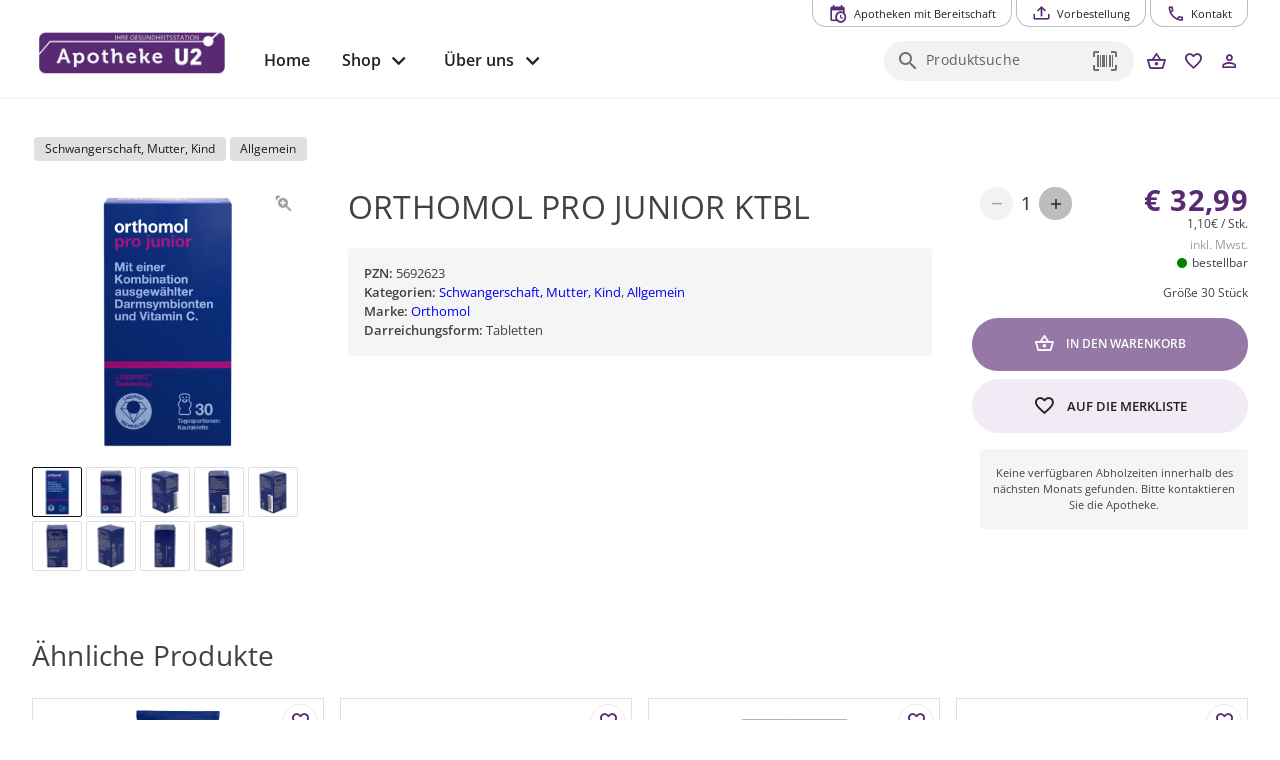

--- FILE ---
content_type: application/javascript; charset=UTF-8
request_url: https://www.apo-u2.at/js/8823.93fa0c31.js
body_size: 16978
content:
"use strict";(globalThis["webpackChunkapopoint_pwa"]=globalThis["webpackChunkapopoint_pwa"]||[]).push([[8823],{4618:(e,t,a)=>{a.d(t,{X:()=>o.X});var o=a(40493)},9509:(e,t,a)=>{a.d(t,{A:()=>o});const o={components:{},props:{},data(){return{showToolTips:!1}},computed:{siteConfig(){return this.$store.getters["apopointPWA/getConfig"]}},methods:{}}},9829:(e,t,a)=>{a.d(t,{A:()=>v});var o=a(29820),l=a(12807),n=a(12502),r=a(9030),i=a(42332),s=a(4741),c=a(71916),d=a(35470),u=a(31299),m=a(44303),p=a(98582),h=a.n(p);const g=(0,l.A)(o.A,[["__scopeId","data-v-75141de6"]]),v=g;h()(o.A,"components",{QFooter:n.A,QIcon:r.A,QImg:i.A,QList:s.A,QSeparator:c.A,QItem:d.A,QItemSection:u.A}),h()(o.A,"directives",{Ripple:m.A})},11281:(e,t,a)=>{a.d(t,{A:()=>w});a(63150),a(43218),a(34823);var o=a(55791),l=a(36771),n=a(60455),r=a(93412),i=a(32450),s=a(86921),c=a(68360),d=a(19686);const u={class:(0,o.normalizeClass)(["max-width relative-position"])},m={class:"row"},p={class:"col-auto self-center relative-position"},h={class:"col self-center q-pt-md"},g={class:"row items-center reverse-wrap"},v={id:"seiten-navigation",class:"left-section nav row no-wrap col-grow","aria-label":"Main",role:"menu"},k={class:"dropdown-content"},f=["innerHTML"],C={key:0,class:"q-ml-auto right-section row no-wrap items-center"},y={class:"col-auto q-pl-xs"},N={class:"col-auto q-pl-xs q-gutter-none self-end"},w={__name:"TheHeader-Desktop",setup(e){const t=(0,l.Pj)(),a=(0,n.rd)(),w=(0,o.ref)(!1),b=(0,o.ref)(null),x=(0,o.ref)(null),V=(0,o.ref)(null),A=(0,o.ref)(null),B=(0,o.computed)(()=>t.getters["apopointPWA/getConfig"]),E=(0,o.computed)(()=>t.getters["auth/isAuthenticated"]),_=(0,o.computed)(()=>t.getters["apopointPWA/getNavigation"].main.filter(e=>e.slug&&e.name)||[]),q=(0,o.computed)(()=>t.getters["apopointPWA/getCartQuantity"]),S=(0,o.computed)(()=>t.getters["apopointPWA/getWishlistQuantity"]),M=(0,o.computed)(()=>t.getters["apopointPWA/isAnyLargeText"]),T=(0,o.computed)(()=>!M.value&&("dev"==B.value.environment||"stage"==B.value.environment)),$=(0,o.computed)(()=>T.value?130:100);(0,o.watch)(w,e=>{t.commit("apopointPWA/showOverlay")});const z={};(0,o.onMounted)(()=>{const e=(0,o.getCurrentInstance)();Object.defineProperty(z,"__esModule",{value:!0}),Object.keys(e.refs).forEach(t=>{z[t]=e.refs[t]})});const D=e=>(null==e.link?a.push({path:"/"+e.slug}):(0,r.A)(e.link),!1),I=(e,t=null)=>{if("root"===t){if(x.value&&x.value!==e){const e="navItem-"+x.value.slug.replace("-",""),t=z[e]?.[0];t&&t.hide&&t.hide()}x.value=e}if(clearTimeout(A.value),"second"===t&&null!=b.value){const e="navItem-"+b.value.slug.replace("-",""),t=z[e]?.[0];t&&t.hide&&t.hide()}const a="navItem-"+e.slug.replace("-",""),o=z[a]?.[0];o&&o.show&&o.show()},P=(e,t=null)=>{clearTimeout(A.value),"second"===t&&e.children.length>0?b.value=e:b.value=null;const a="navItem-"+e.slug.replace("-","");A.value=setTimeout(()=>{const e=z[a]?.[0];e&&e.hide&&e.hide()},60)},L=()=>{w.value||(V.value.show(),w.value=!0)},F=()=>{w.value&&(V.value.hide(),w.value=!1)},Q=()=>{},W=e=>{const t=`submenu-${e.slug}`;(0,o.nextTick)(()=>{const e=document.getElementById(t);if(e){const t=e.querySelector(".q-item");t&&t.focus()}})};return(e,t)=>{const a=(0,o.resolveComponent)("q-img"),l=(0,o.resolveComponent)("router-link"),n=(0,o.resolveComponent)("q-btn"),r=(0,o.resolveComponent)("q-btn-dropdown"),b=(0,o.resolveComponent)("q-item-label"),x=(0,o.resolveComponent)("q-item-section"),A=(0,o.resolveComponent)("q-icon"),z=(0,o.resolveComponent)("q-item"),O=(0,o.resolveComponent)("q-list"),K=(0,o.resolveComponent)("q-menu"),H=(0,o.resolveComponent)("q-badge"),X=(0,o.resolveComponent)("q-header"),R=(0,o.resolveDirective)("close-popup");return(0,o.openBlock)(),(0,o.createElementBlock)(o.Fragment,null,[(0,o.createVNode)(d.A),(0,o.createVNode)(X,{"height-hint":$.value,reveal:!1,"reveal-offset":250,id:"top-navigation",class:(0,o.normalizeClass)(["relative-position q-px-md",{envNoticeMargin:T.value},e.$q.dark.isActive?"":"bg-white text-grey-10"])},{default:(0,o.withCtx)(()=>[(0,o.createElementVNode)("div",u,[(0,o.createVNode)((0,o.unref)(s.A))]),(0,o.createElementVNode)("div",{class:(0,o.normalizeClass)(["max-width q-pb-md",M.value?"q-pt-xl":"q-pt-lg"])},[(0,o.createElementVNode)("div",m,[(0,o.createElementVNode)("div",p,[(0,o.createVNode)(l,{class:"block logo",exact:"",to:{name:"home"},"aria-label":"zur Startseite","data-cy":"logo-link"},{default:(0,o.withCtx)(()=>[(0,o.createVNode)(a,{alt:"Apothekenlogo",src:B.value.logo,fit:"contain",loading:"eager","spinner-color":"primary","spinner-size":"50%",width:e.$q.screen.gt.sm?"12.5rem":"9.375rem",height:e.$q.screen.gt.sm?"3.125rem":"2.5rem",position:"0 50%",class:"q-mr-md"},null,8,["src","width","height"])]),_:1})]),(0,o.createElementVNode)("div",h,[(0,o.createElementVNode)("div",g,[(0,o.createElementVNode)("nav",v,[void 0===B.value.showHomeButton||1==B.value.showHomeButton?((0,o.openBlock)(),(0,o.createBlock)(n,{key:0,flat:"","no-caps":"",label:"Home",role:"menuitem","aria-level":"1",size:"1rem",onClick:t[0]||(t[0]=t=>e.$router.push({name:"home"})),"text-color":e.$q.dark.isActive?"grey-2":"grey-10"},null,8,["text-color"])):(0,o.createCommentVNode)("",!0),B.value.hasShop?((0,o.openBlock)(),(0,o.createElementBlock)("div",{key:1,class:(0,o.normalizeClass)(["dropdown",{active:w.value}]),onMouseover:L,onMouseleave:F},[(0,o.createVNode)(r,{onKeydown:[(0,o.withKeys)(L,["enter"]),(0,o.withKeys)(L,["space"])],"dropdown-icon":"mdi-chevron-down",flat:"","no-caps":"",role:"menuitem","aria-level":"1","aria-haspopup":"true","aria-expanded":w.value,"aria-controls":"megaMenuId",label:"Shop","aria-label":"Hauptnavigation: 'Shop'. 1 Ebene.",class:"dropbtn",value:w.value,size:"1rem",ref_key:"dropdownMegaMenu",ref:V,"text-color":w.value?"primary":e.$q.dark.isActive?"grey-2":"grey-10",onBeforeHide:t[1]||(t[1]=e=>Q())},null,8,["aria-expanded","value","text-color"]),(0,o.createElementVNode)("div",k,[(0,o.createVNode)((0,o.unref)(i.A),{onHideMenu:F,show:w.value},null,8,["show"])])],34)):(0,o.createCommentVNode)("",!0),((0,o.openBlock)(!0),(0,o.createElementBlock)(o.Fragment,null,(0,o.renderList)(_.value,t=>((0,o.openBlock)(),(0,o.createElementBlock)(o.Fragment,{key:t},[t.children.length>0?((0,o.openBlock)(),(0,o.createBlock)(r,{key:0,"dropdown-icon":"mdi-chevron-down",flat:"","no-caps":"","auto-close":"","aria-level":"1","aria-label":`Hauptnavigation: '${t.name}'. 1 Ebene.`,"aria-haspopup":"true","text-color":e.$q.dark.isActive?"grey-2":"grey-10",ref_for:!0,ref:"navItem-"+t.slug.replace("-",""),"aria-controls":`submenu-${t.slug}`,label:t.name,onMouseover:e=>I(t,"root"),onMouseleave:e=>P(t,"root"),"menu-offset":[0,17],"menu-anchor":"bottom start","menu-self":"top left",size:"1rem",onKeydown:[(0,o.withKeys)((0,o.withModifiers)(e=>W(t),["prevent"]),["enter"]),(0,o.withKeys)((0,o.withModifiers)(e=>W(t),["prevent"]),["space"])]},{default:(0,o.withCtx)(()=>[(0,o.createVNode)(O,{id:`submenu-${t.slug}`,onMouseover:e=>I(t),onMouseleave:e=>P(t,"first"),dark:e.$q.dark.isActive},{default:(0,o.withCtx)(()=>[((0,o.openBlock)(!0),(0,o.createElementBlock)(o.Fragment,null,(0,o.renderList)(t.children,a=>(0,o.withDirectives)(((0,o.openBlock)(),(0,o.createBlock)(z,{ref_for:!0,ref:a.slug,key:a.slug,clickable:"",dark:e.$q.dark.isActive,"aria-level":"2","aria-haspopup":"true","aria-label":`Hauptnavigation: '${a.name}'. 2 Ebene.`,"aria-controls":`submenuHover-${a.slug}`,onClick:e=>D(a),onKeydown:[(0,o.withKeys)((0,o.withModifiers)(e=>D(a),["prevent"]),["space"]),(0,o.withKeys)((0,o.withModifiers)(e=>D(a),["prevent"]),["enter"])],onMouseover:e=>I(a,"second"),onMouseleave:e=>P(a,"second")},{default:(0,o.withCtx)(()=>[(0,o.createVNode)(x,null,{default:(0,o.withCtx)(()=>[(0,o.createVNode)(b,null,{default:(0,o.withCtx)(()=>[(0,o.createTextVNode)((0,o.toDisplayString)(a.name.replace(/&/g,"&")),1)]),_:2},1024)]),_:2},1024),a.children&&a.children.length>0?((0,o.openBlock)(),(0,o.createElementBlock)(o.Fragment,{key:0},[(0,o.createVNode)(x,{side:""},{default:(0,o.withCtx)(()=>[(0,o.createVNode)(A,{name:"mdi-chevron-right",size:"xs"})]),_:1}),(0,o.createVNode)(K,{anchor:"top end",self:"top start",id:`submenuHover-${a.slug}`,ref_for:!0,ref:"navItem-"+a.slug.replace("-",""),onMouseover:e=>I(a,"third"),onMouseleave:e=>P(t,"third")},{default:(0,o.withCtx)(()=>[(0,o.createVNode)(O,{style:{"min-width":"100px"}},{default:(0,o.withCtx)(()=>[((0,o.openBlock)(!0),(0,o.createElementBlock)(o.Fragment,null,(0,o.renderList)(a.children,e=>(0,o.withDirectives)(((0,o.openBlock)(),(0,o.createBlock)(z,{clickable:"","aria-level":"3","aria-label":`Hauptnavigation: '${e.name}'. 3 Ebene.`,"aria-haspopup":"true",key:e.slug,onClick:t=>D(e)},{default:(0,o.withCtx)(()=>[(0,o.createVNode)(x,null,{default:(0,o.withCtx)(()=>[(0,o.createVNode)(b,{class:"text-grey-10"},{default:(0,o.withCtx)(()=>[(0,o.createElementVNode)("span",{innerHTML:e.name},null,8,f)]),_:2},1024)]),_:2},1024)]),_:2},1032,["aria-label","onClick"])),[[R]])),128))]),_:2},1024)]),_:2},1032,["id","onMouseover","onMouseleave"])],64)):(0,o.createCommentVNode)("",!0)]),_:2},1032,["dark","aria-label","aria-controls","onClick","onKeydown","onMouseover","onMouseleave"])),[[R]])),128))]),_:2},1032,["id","onMouseover","onMouseleave","dark"])]),_:2},1032,["aria-label","text-color","aria-controls","label","onMouseover","onMouseleave","onKeydown"])):((0,o.openBlock)(),(0,o.createBlock)(n,{key:1,flat:"","no-caps":"","aria-level":"1",label:t.name,"aria-label":`Hauptnavigation: '${t.name}'. 1 Ebene.`,size:"1rem",onClick:e=>D(t)},null,8,["label","aria-label","onClick"]))],64))),128))]),B.value.hasShop?((0,o.openBlock)(),(0,o.createElementBlock)("div",C,[(0,o.createElementVNode)("div",y,[(0,o.createVNode)((0,o.unref)(c.A))]),(0,o.createElementVNode)("div",N,[(0,o.createVNode)(n,{flat:"",round:"",padding:"sm sm",size:".75rem",color:"primary",icon:"mdi-basket-outline","aria-label":`zum Warenkorb - derzeit befinden sich ${q.value} Produkte im Warenkorb`,onClick:t[2]||(t[2]=t=>e.$router.push({name:"cart"}))},{default:(0,o.withCtx)(()=>[q.value>0?((0,o.openBlock)(),(0,o.createBlock)(H,{key:0,transparent:"",rounded:"",floating:""},{default:(0,o.withCtx)(()=>[(0,o.createElementVNode)("small",null,(0,o.toDisplayString)(q.value),1)]),_:1})):(0,o.createCommentVNode)("",!0)]),_:1},8,["aria-label"]),(0,o.createVNode)(n,{flat:"",round:"",padding:"sm",size:"0.75rem",color:"primary",icon:"mdi-heart-outline","aria-label":`zur Merkliste - derzeit befinden sich ${S.value} Produkte auf der Merkliste`,onClick:t[3]||(t[3]=t=>e.$router.push({name:"wishlist"}))},{default:(0,o.withCtx)(()=>[S.value>0?((0,o.openBlock)(),(0,o.createBlock)(H,{key:0,transparent:"",rounded:"",floating:""},{default:(0,o.withCtx)(()=>[(0,o.createElementVNode)("small",null,(0,o.toDisplayString)(S.value),1)]),_:1})):(0,o.createCommentVNode)("",!0)]),_:1},8,["aria-label"]),((0,o.openBlock)(),(0,o.createBlock)(n,{flat:"",round:"",padding:"sm",size:"0.75rem",color:"primary",key:E.value,"aria-label":"Zum Nutzerprofil - derzeit "+(!0===E.value?"angemeldet":"nicht angemeldet"),icon:!0===E.value?"mdi-account-check":"mdi-account-outline","data-cy":"account-button",onClick:t[4]||(t[4]=t=>e.$router.push({name:"account"}))},null,8,["aria-label","icon"]))])])):(0,o.createCommentVNode)("",!0)])])])],2)]),_:1},8,["height-hint","class"])],64)}}}},11497:(e,t,a)=>{a.d(t,{A:()=>_});a(63150),a(43218),a(34823);var o=a(55791),l=a(36771),n=a(25119),r=a(61677);const i={class:"q-footer-inner q-pt-xl"},s={class:"row q-mb-lg"},c={key:0,class:"col-12 q-pb-lg"},d=["src","alt"],u={class:"col-12 q-pb-lg"},m={class:"contact"},p=["href"],h=["href"],g={key:0,class:"q-gutter-xs q-mt-md socialMedia"},v=["href","title"],k={class:"hidden"},f={class:"col-12 q-mb-lg"},C=["innerHTML"],y={key:1,class:"col-xs-12 delivery"},N={class:"q-mb-md"},w=["href"],b={key:1,class:"headline"},x={"aria-label":"Footer",class:"col-xs-12 col-md-3 footerMenu"},V={key:2,class:"col-12 q-mt-xl"},A={class:"q-gutter-md"},B=["href","alt"],E=["src"],_={__name:"TheFooter-Mobile",setup(e){const t=(0,l.Pj)(),{openNavLink:a}=(0,r.c)(),_=(0,o.computed)(()=>t.getters["apopointPWA/getConfig"]),q=(0,o.computed)(()=>{let e=t.getters["apopointPWA/getNavigation"].main,a=[];return e.forEach(e=>{e.children&&e.children.length>0?e.children.forEach(e=>{a.push(e)}):a.push(e)}),_.value.hasShop&&a.unshift({name:"Shop",slug:"shop"}),a}),S=(0,o.computed)(()=>t.getters["apopointPWA/getNavigation"].meta),M=(0,o.computed)(()=>{let e=t.getters["apopointPWA/getNavigation"].legalNav;return e.filter(e=>"widerruf"!=e.slug||"widerruf"==e.slug&&e.link)}),T=(0,o.computed)(()=>Object.fromEntries(Object.entries(_.value.socialMedia).filter(([e,t])=>null!=t&&""!=t)));return(e,t)=>{const l=(0,o.resolveComponent)("q-icon"),r=(0,o.resolveComponent)("q-img"),$=(0,o.resolveComponent)("q-separator"),z=(0,o.resolveComponent)("q-item-section"),D=(0,o.resolveComponent)("q-item"),I=(0,o.resolveComponent)("q-list"),P=(0,o.resolveComponent)("q-footer"),L=(0,o.resolveDirective)("ripple");return(0,o.openBlock)(),(0,o.createBlock)(P,{id:"footer",class:(0,o.normalizeClass)(["relative-position",e.$q.dark.isActive?"bg-black text-white":"bg-grey-3 text-black"])},{default:(0,o.withCtx)(()=>[(0,o.createElementVNode)("div",i,[(0,o.createElementVNode)("div",s,[_.value.hasShop?((0,o.openBlock)(),(0,o.createElementBlock)("div",c,[t[1]||(t[1]=(0,o.createElementVNode)("div",{class:"headline"},"Wir akzeptieren",-1)),((0,o.openBlock)(!0),(0,o.createElementBlock)(o.Fragment,null,(0,o.renderList)(_.value.available_payment_methods,e=>((0,o.openBlock)(),(0,o.createElementBlock)("img",{key:e.name,src:e.icon,style:{height:"28px",width:"auto"},class:"q-mr-xs",alt:e.name},null,8,d))),128))])):(0,o.createCommentVNode)("",!0),(0,o.createElementVNode)("div",u,[t[10]||(t[10]=(0,o.createElementVNode)("div",{class:"headline"},"Kontakt",-1)),(0,o.createElementVNode)("address",m,[(0,o.createElementVNode)("a",{href:"javascript:;",onClick:t[0]||(t[0]=t=>e.$emit("openInMaps")),class:"cursor-pointer"},[(0,o.createTextVNode)((0,o.toDisplayString)(_.value.street),1),t[2]||(t[2]=(0,o.createElementVNode)("br",null,null,-1)),(0,o.createTextVNode)(" "+(0,o.toDisplayString)(_.value.zipcode)+" "+(0,o.toDisplayString)(_.value.city),1)]),t[5]||(t[5]=(0,o.createElementVNode)("br",null,null,-1)),t[6]||(t[6]=(0,o.createElementVNode)("br",null,null,-1)),t[7]||(t[7]=(0,o.createTextVNode)(" Tel.: ")),(0,o.createElementVNode)("a",{href:"tel:"+_.value.telLink},(0,o.toDisplayString)(_.value.tel),9,p),t[8]||(t[8]=(0,o.createElementVNode)("br",null,null,-1)),_.value.fax?((0,o.openBlock)(),(0,o.createElementBlock)(o.Fragment,{key:0},[(0,o.createTextVNode)("Fax: "+(0,o.toDisplayString)(_.value.fax),1),t[3]||(t[3]=(0,o.createElementVNode)("br",null,null,-1)),t[4]||(t[4]=(0,o.createElementVNode)("br",null,null,-1))],64)):(0,o.createCommentVNode)("",!0),t[9]||(t[9]=(0,o.createTextVNode)(" E-Mail: ")),(0,o.createElementVNode)("a",{href:"mailto:"+_.value.email},(0,o.toDisplayString)(_.value.email),9,h)]),_.value.socialMedia?((0,o.openBlock)(),(0,o.createElementBlock)("div",g,[((0,o.openBlock)(!0),(0,o.createElementBlock)(o.Fragment,null,(0,o.renderList)(T.value,(e,t)=>((0,o.openBlock)(),(0,o.createElementBlock)("a",{href:e,title:t+" Seite öffnen",target:"_blank",class:"inline-block"},[(0,o.createVNode)(l,{name:"mdi-"+t,size:"1.6rem","aria-hidden":"true",color:"primary"},null,8,["name"]),(0,o.createElementVNode)("span",k,(0,o.toDisplayString)(t),1)],8,v))),256))])):(0,o.createCommentVNode)("",!0)]),(0,o.createElementVNode)("div",f,[t[11]||(t[11]=(0,o.createElementVNode)("div",{class:"headline"},"Öffnungszeiten",-1)),(0,o.createElementVNode)("div",{innerHTML:_.value.openingHoursTable},null,8,C)]),_.value.hasShop?((0,o.openBlock)(),(0,o.createElementBlock)("div",y,[_.value.hasShipment?((0,o.openBlock)(),(0,o.createElementBlock)(o.Fragment,{key:0},[t[12]||(t[12]=(0,o.createElementVNode)("div",{class:"headline"},"Versand",-1)),(0,o.createElementVNode)("div",N,[(0,o.createVNode)(n["default"])]),_.value.hasShipment&&_.value.hasShipmentDrugs&&_.value.agesURL?((0,o.openBlock)(),(0,o.createElementBlock)("a",{key:0,href:_.value.agesURL,alt:"AGES - rezeptfreie Medikamente sicher online kaufen",target:"_blank",class:"logo inline-block q-mb-lg"},[(0,o.createVNode)(r,{src:"img/ages-logo-austria.png","spinner-color":"primary","spinner-size":"50%","no-spinner":"",width:"120px",fit:"contain",alt:"AGES",loading:"lazy"})],8,w)):(0,o.createCommentVNode)("",!0)],64)):((0,o.openBlock)(),(0,o.createElementBlock)("div",b,"Click & Collect Shop (Kein Versand)"))])):(0,o.createCommentVNode)("",!0),(0,o.createElementVNode)("nav",x,[(0,o.createVNode)(I,{class:"q-mb-md"},{default:(0,o.withCtx)(()=>[(0,o.createVNode)($,{color:"grey-4"}),((0,o.openBlock)(!0),(0,o.createElementBlock)(o.Fragment,null,(0,o.renderList)(q.value,e=>((0,o.openBlock)(),(0,o.createElementBlock)(o.Fragment,{key:e.slug},[(0,o.withDirectives)(((0,o.openBlock)(),(0,o.createBlock)(D,{class:"q-pl-none text-primary",clickable:"",onClick:t=>(0,o.unref)(a)(e)},{default:(0,o.withCtx)(()=>[(0,o.createVNode)(z,null,{default:(0,o.withCtx)(()=>[(0,o.createTextVNode)((0,o.toDisplayString)(e.name),1)]),_:2},1024)]),_:2},1032,["onClick"])),[[L]]),(0,o.createVNode)($,{color:"grey-4"})],64))),128))]),_:1}),(0,o.createVNode)(I,null,{default:(0,o.withCtx)(()=>[((0,o.openBlock)(!0),(0,o.createElementBlock)(o.Fragment,null,(0,o.renderList)(S.value,e=>(0,o.withDirectives)(((0,o.openBlock)(),(0,o.createBlock)(D,{class:(0,o.normalizeClass)(["q-pl-none text-primary",e.classes?.toString()]),dense:"",clickable:"",key:e.slug,onClick:t=>(0,o.unref)(a)(e)},{default:(0,o.withCtx)(()=>[(0,o.createVNode)(z,null,{default:(0,o.withCtx)(()=>[(0,o.createTextVNode)((0,o.toDisplayString)(e.name),1)]),_:2},1024)]),_:2},1032,["class","onClick"])),[[L]])),128))]),_:1}),(0,o.createVNode)($,{class:"q-my-md",color:"grey-4"}),(0,o.createVNode)(I,null,{default:(0,o.withCtx)(()=>[((0,o.openBlock)(!0),(0,o.createElementBlock)(o.Fragment,null,(0,o.renderList)(M.value,e=>(0,o.withDirectives)(((0,o.openBlock)(),(0,o.createBlock)(D,{class:(0,o.normalizeClass)(["q-pl-none text-primary",e.classes?.toString()]),dense:"",clickable:"",key:e.slug,onClick:t=>(0,o.unref)(a)(e)},{default:(0,o.withCtx)(()=>[(0,o.createVNode)(z,null,{default:(0,o.withCtx)(()=>[(0,o.createTextVNode)((0,o.toDisplayString)(e.name),1)]),_:2},1024)]),_:2},1032,["class","onClick"])),[[L]])),128))]),_:1})]),_.value.footerLogos&&_.value.footerLogos.length>0?((0,o.openBlock)(),(0,o.createElementBlock)("div",V,[(0,o.createElementVNode)("div",A,[((0,o.openBlock)(!0),(0,o.createElementBlock)(o.Fragment,null,(0,o.renderList)(_.value.footerLogos,e=>((0,o.openBlock)(),(0,o.createElementBlock)("a",{class:"logo",href:e.url,alt:e.title??"",target:"_blank",key:e.url},[(0,o.createElementVNode)("img",{alt:"logo apo",src:e.img,style:{"max-width":"150px","max-height":"43px"}},null,8,E)],8,B))),128))])])):(0,o.createCommentVNode)("",!0)])])]),_:1},8,["class"])}}}},13882:(e,t,a)=>{a.d(t,{A:()=>o.A});var o=a(9509)},14677:(e,t,a)=>{a.d(t,{X:()=>n});var o=a(55791);const l={class:"top-nav q-gutter-xs absolute-top-right"};function n(e,t,a,n,r,i){const s=(0,o.resolveComponent)("q-tooltip"),c=(0,o.resolveComponent)("q-btn");return(0,o.openBlock)(),(0,o.createElementBlock)("nav",l,[i.siteConfig.hasOwnProperty("activateAvailabilityQuery")&&i.siteConfig.activateAvailabilityQuery?((0,o.openBlock)(),(0,o.createBlock)(c,{key:0,dense:"",outline:"","no-caps":"",icon:"mdi-database-search","text-color":"primary","aria-label":"Verfügbarkeitsabfrage",label:"Verfügbarkeitsabfrage",onClick:t[0]||(t[0]=t=>e.$router.push({name:"availabilitySearch"})),class:(0,o.normalizeClass)({active:"availabilitySearch"===e.$route.name}),size:".7rem",padding:"sm md xs md"},{default:(0,o.withCtx)(()=>[r.showToolTips?((0,o.openBlock)(),(0,o.createBlock)(s,{key:0},{default:(0,o.withCtx)(()=>t[5]||(t[5]=[(0,o.createTextVNode)("Fragen Sie den Status von rezeptflichtigen Medikamenten ab")])),_:1})):(0,o.createCommentVNode)("",!0)]),_:1},8,["class"])):(0,o.createCommentVNode)("",!0),i.siteConfig.hasOwnProperty("activateMedicationPlanner")&&i.siteConfig.activateMedicationPlanner?((0,o.openBlock)(),(0,o.createBlock)(c,{key:1,dense:"",outline:"","no-caps":"",icon:"mdi-pill","text-color":"primary",label:"Medikamentenplaner",onClick:t[1]||(t[1]=t=>e.$router.push({name:"drugPlanner"})),class:(0,o.normalizeClass)({active:"drugPlanner"===e.$route.name}),size:".7rem",padding:"sm md xs md"},{default:(0,o.withCtx)(()=>[r.showToolTips?((0,o.openBlock)(),(0,o.createBlock)(s,{key:0},{default:(0,o.withCtx)(()=>t[6]||(t[6]=[(0,o.createTextVNode)("zum Medikamentenplaner")])),_:1})):(0,o.createCommentVNode)("",!0)]),_:1},8,["class"])):(0,o.createCommentVNode)("",!0),i.siteConfig.hideBereitschaft?(0,o.createCommentVNode)("",!0):((0,o.openBlock)(),(0,o.createBlock)(c,{key:2,dense:"",outline:"","no-caps":"","data-cy":"btn-night-duty","text-color":!0===i.siteConfig.hasNightDuty?"white":"primary",icon:"mdi-calendar-clock",label:!0===i.siteConfig.hasNightDuty?i.siteConfig.nightDutyText:"Apotheken mit Bereitschaft",onClick:t[2]||(t[2]=t=>e.$router.push({name:"bereitschaft"})),size:".7rem",padding:"sm md xs md",class:(0,o.normalizeClass)({hasNightDuty:!0===i.siteConfig.hasNightDuty,active:"bereitschaft"===e.$route.name})},{default:(0,o.withCtx)(()=>[r.showToolTips?((0,o.openBlock)(),(0,o.createBlock)(s,{key:0},{default:(0,o.withCtx)(()=>t[7]||(t[7]=[(0,o.createTextVNode)("Apotheken mit Bereitschaft anzeigen")])),_:1})):(0,o.createCommentVNode)("",!0)]),_:1},8,["text-color","label","class"])),i.siteConfig.hideRecipeUpload?(0,o.createCommentVNode)("",!0):((0,o.openBlock)(),(0,o.createBlock)(c,{key:3,dense:"",outline:"","no-caps":"","text-color":"primary",icon:"mdi-tray-arrow-up",label:"Vorbestellung",onClick:t[3]||(t[3]=t=>e.$router.push({name:"recipe"})),class:(0,o.normalizeClass)({active:"recipe"===e.$route.name}),size:".7rem",padding:"sm md xs md"},{default:(0,o.withCtx)(()=>[r.showToolTips?((0,o.openBlock)(),(0,o.createBlock)(s,{key:0},{default:(0,o.withCtx)(()=>t[8]||(t[8]=[(0,o.createTextVNode)("Rezeptflichtge Medikamente bestellen")])),_:1})):(0,o.createCommentVNode)("",!0)]),_:1},8,["class"])),(0,o.createVNode)(c,{dense:"",outline:"","no-caps":"","text-color":"primary",icon:"mdi-phone-outline",label:"Kontakt",onClick:t[4]||(t[4]=t=>e.$router.push({name:"kontakt"})),class:(0,o.normalizeClass)({active:"kontakt"===e.$route.name}),size:".7rem",padding:"sm md xs md"},{default:(0,o.withCtx)(()=>[r.showToolTips?((0,o.openBlock)(),(0,o.createBlock)(s,{key:0},{default:(0,o.withCtx)(()=>t[9]||(t[9]=[(0,o.createTextVNode)("Kontaktieren Sie uns")])),_:1})):(0,o.createCommentVNode)("",!0)]),_:1},8,["class"])])}},16271:(e,t,a)=>{a.d(t,{A:()=>o.A});var o=a(30918)},19686:(e,t,a)=>{a.d(t,{A:()=>d});var o=a(74777),l=a(61229),n=a(12807),r=a(9030),i=a(98582),s=a.n(i);const c=(0,n.A)(l.A,[["render",o.X],["__scopeId","data-v-6ffa70c7"]]),d=c;s()(l.A,"components",{QIcon:r.A})},19742:(e,t,a)=>{a.d(t,{X:()=>i});var o=a(55791);const l={class:"env flex items-center"},n={class:"version"},r={class:"text-weight-bold"};function i(e,t,a,i,s,c){const d=(0,o.resolveComponent)("q-icon");return c.showEnvNotice?((0,o.openBlock)(),(0,o.createElementBlock)("div",{key:0,class:(0,o.normalizeClass)(["envNotice q-py-xs q-px-md",c.siteConfig.environment])},[(0,o.createElementVNode)("div",l,[(0,o.createVNode)(d,{name:c.envIcon,size:"18px",class:"q-mr-xs"},null,8,["name"]),(0,o.createTextVNode)((0,o.toDisplayString)("dev"==c.siteConfig.environment?"DEV":"VorProd"),1)]),(0,o.createElementVNode)("div",n,[s.versionRelease&&"not available"!=s.versionRelease?((0,o.openBlock)(),(0,o.createElementBlock)(o.Fragment,{key:0},[(0,o.createElementVNode)("span",r,"v"+(0,o.toDisplayString)(s.versionRelease),1),t[0]||(t[0]=(0,o.createElementVNode)("br",null,null,-1))],64)):(0,o.createCommentVNode)("",!0),(0,o.createElementVNode)("span",null,"PWA v"+(0,o.toDisplayString)(s.version),1),c.siteConfig.apiVersion?((0,o.openBlock)(),(0,o.createElementBlock)(o.Fragment,{key:1},[t[1]||(t[1]=(0,o.createTextVNode)(" | ")),(0,o.createElementVNode)("span",null,"PWA-API v"+(0,o.toDisplayString)(c.siteConfig.apiVersion),1)],64)):(0,o.createCommentVNode)("",!0)])],2)):(0,o.createCommentVNode)("",!0)}},20359:(e,t,a)=>{a.d(t,{A:()=>h});var o=a(55206),l=a(12807),n=a(54714),r=a(8588),i=a(42332),s=a(80255),c=a(23394),d=a(80580),u=a(98582),m=a.n(u);const p=(0,l.A)(o.A,[["__scopeId","data-v-2fd6d0ce"]]),h=p;m()(o.A,"components",{QHeader:n.A,QToolbar:r.A,QImg:i.A,QNoSsr:s.A,QBtn:c.A,QBadge:d.A})},23920:(e,t,a)=>{a.d(t,{A:()=>o.A});var o=a(97319)},24736:(e,t,a)=>{a.d(t,{A:()=>i});var o=a(53307),l=a(16271),n=a(12807);const r=(0,n.A)(l.A,[["render",o.X]]),i=r},26286:(e,t,a)=>{a.d(t,{A:()=>y});var o=a(54260),l=a(94613),n=a(12807),r=a(98042),i=a(4741),s=a(35470),c=a(31299),d=a(42332),u=a(23394),m=a(71916),p=a(9030),h=a(80255),g=a(32191),v=a(44303),k=a(98582),f=a.n(k);const C=(0,n.A)(l.A,[["render",o.X],["__scopeId","data-v-904fa20e"]]),y=C;f()(l.A,"components",{QDrawer:r.A,QList:i.A,QItem:s.A,QItemSection:c.A,QImg:d.A,QBtn:u.A,QSeparator:m.A,QIcon:p.A,QNoSsr:h.A,QVirtualScroll:g.A}),f()(l.A,"directives",{Ripple:v.A})},28702:(e,t,a)=>{a.d(t,{A:()=>o});const o={name:"envNoticeBanner",components:{},data(){return{version:"4.8.4",versionRelease:"4.8.10"}},computed:{siteConfig(){return this.$store.getters["apopointPWA/getConfig"]},showEnvNotice(){return!this.isLargeText&&("stage"==this.siteConfig.environment||"dev"==this.siteConfig.environment)},envIcon(){return"dev"==this.siteConfig.environment?"mdi-progress-pencil":"mdi-progress-check"},isLargeText(){return this.$store.getters["apopointPWA/isAnyLargeText"]}}}},29820:(e,t,a)=>{a.d(t,{A:()=>o.A});var o=a(11497)},30754:(e,t,a)=>{a.d(t,{h:()=>r});var o=a(55791);const l=(0,o.ref)(),n=(0,o.ref)(!1);function r(){return{component:l,show:n,showModal:()=>n.value=!0,hideModal:()=>n.value=!1}}},30918:(e,t,a)=>{a.d(t,{A:()=>n});var o=a(91267),l=a(20359);const n={name:"TheHeader",components:{TheHeaderDesktop:o.A,TheHeaderMobile:l.A}}},32450:(e,t,a)=>{a.d(t,{A:()=>v});var o=a(80805),l=a(63945),n=a(12807),r=a(4741),i=a(35470),s=a(31299),c=a(76246),d=a(4417),u=a(54365),m=a(44303),p=a(98582),h=a.n(p);const g=(0,n.A)(l.A,[["render",o.X],["__scopeId","data-v-64613e92"]]),v=g;h()(l.A,"components",{QList:r.A,QItem:i.A,QItemSection:s.A,QCarousel:c.A,QCarouselSlide:d.A,QScrollArea:u.A}),h()(l.A,"directives",{Ripple:m.A})},40493:(e,t,a)=>{a.d(t,{X:()=>c});var o=a(55791);const l={class:"skiplinks","aria-label":"Skiplinks"},n={key:0,class:"bg-primary fixed-top z-max",style:{"z-index":"99999 !important"}},r={class:"constrain"},i=["src"],s={"aria-live":"polite",class:"visually-hidden"};function c(e,t,a,c,d,u){const m=(0,o.resolveComponent)("TheHeader"),p=(0,o.resolveComponent)("router-view"),h=(0,o.resolveComponent)("q-page"),g=(0,o.resolveComponent)("fb-customer-chat"),v=(0,o.resolveComponent)("q-no-ssr"),k=(0,o.resolveComponent)("q-page-container"),f=(0,o.resolveComponent)("TheFooter"),C=(0,o.resolveComponent)("q-avatar"),y=(0,o.resolveComponent)("q-btn"),N=(0,o.resolveComponent)("q-banner"),w=(0,o.resolveComponent)("loyaltyCardBtn"),b=(0,o.resolveComponent)("q-layout");return(0,o.openBlock)(),(0,o.createBlock)(b,{class:(0,o.normalizeClass)(["apopointPWA"]),view:"hHh lpr fff"},{default:(0,o.withCtx)(()=>[(0,o.createElementVNode)("nav",l,[(0,o.createElementVNode)("a",{class:"q-pa-sm",href:"#seiten-navigation",onClick:t[0]||(t[0]=(0,o.withModifiers)(e=>u.skipTo("seiten-navigation"),["prevent"])),tabindex:"0","aria-label":"Zur Hauptnavigation"}," Zur Hauptnavigation "),(0,o.createElementVNode)("a",{id:"zoom-inhalt",class:"q-pa-sm",href:"#inhalt",onClick:t[1]||(t[1]=(0,o.withModifiers)(e=>u.skipTo("inhalt"),["prevent"])),"aria-label":"Zum Inhalt"}," Zum Inhalt "),(0,o.createElementVNode)("a",{class:"q-pa-sm",href:"#footer",onClick:t[2]||(t[2]=(0,o.withModifiers)(e=>u.skipTo("footer"),["prevent"])),"aria-label":"Zum Footer"}," Zum Footer ")]),(0,o.createVNode)(m),(0,o.createVNode)(k,{style:(0,o.normalizeStyle)(c.showEnvNotice&&e.$q.platform.is.mobile?"margin-top: 28px;":"")},{default:(0,o.withCtx)(()=>[(0,o.createVNode)(h,{id:"inhalt",padding:e.$q.platform.is.mobile,class:(0,o.normalizeClass)([{isElementor:e.$route.meta?.isElementor,"reduced-width q-px-md":e.$route.meta?.reducedWidth,"reduced-width-small q-px-md":e.$route.meta?.reducedWidthSmall}])},{default:(0,o.withCtx)(()=>[(0,o.createVNode)(p,null,{default:(0,o.withCtx)(({Component:e,route:t})=>[((0,o.openBlock)(),(0,o.createBlock)((0,o.resolveDynamicComponent)(e),{key:t.fullPath}))]),_:1})]),_:1},8,["padding","class"]),(0,o.createVNode)(v,null,{default:(0,o.withCtx)(()=>[c.siteConfig.facebookPageID?((0,o.openBlock)(),(0,o.createBlock)(g,{key:0,pageID:c.siteConfig.facebookPageID},null,8,["pageID"])):(0,o.createCommentVNode)("",!0)]),_:1})]),_:1},8,["style"]),(0,o.createVNode)(f),(0,o.createVNode)(v,null,{default:(0,o.withCtx)(()=>[d.showAppInstallBanner?((0,o.openBlock)(),(0,o.createElementBlock)("div",n,[(0,o.createElementVNode)("div",r,[(0,o.createVNode)(N,{"inline-actions":"",dense:"",class:"bg-primary text-white q-py-md"},{avatar:(0,o.withCtx)(()=>[(0,o.createVNode)(C,{color:"white"},{default:(0,o.withCtx)(()=>[(0,o.createElementVNode)("img",{src:`${c.themeDirectory}/apple-touch-icon.png`,alt:"pwa icon"},null,8,i)]),_:1})]),action:(0,o.withCtx)(()=>[(0,o.createVNode)(y,{flat:"",onClick:u.installApp,label:"Ja",size:"sm",class:"q-px-sm",dense:""},null,8,["onClick"]),(0,o.createVNode)(y,{flat:"",onClick:t[3]||(t[3]=e=>d.showAppInstallBanner=!1),label:"Später",size:"sm",class:"q-px-sm",dense:""}),(0,o.createVNode)(y,{flat:"",onClick:u.neverShowAppInstallBanner,label:"Nicht mehr nachfragen",size:"sm",class:"q-px-sm",dense:""},null,8,["onClick"])]),default:(0,o.withCtx)(()=>[t[4]||(t[4]=(0,o.createElementVNode)("span",{style:{"font-size":"12px"}},[(0,o.createElementVNode)("strong",null,"App installieren")],-1))]),_:1})])])):(0,o.createCommentVNode)("",!0),c.isLoyaltyCardActive?((0,o.openBlock)(),(0,o.createBlock)(w,{key:1})):(0,o.createCommentVNode)("",!0)]),_:1}),(0,o.createElementVNode)("div",{class:(0,o.normalizeClass)(["overlay",{active:c.showOverlay}])},null,2),(0,o.createElementVNode)("div",s,(0,o.toDisplayString)(c.ariaMessage),1)]),_:1})}},44714:(e,t,a)=>{a.d(t,{A:()=>s});var o=a(55791),l=a(36771),n=a(60021),r=a(73449),i=a(9829);const s={__name:"TheFooter",setup(e){const t=(0,n.A)(),a=(0,l.Pj)();let s=null,c=null,d=null,u=null;const m=()=>{const e=parseFloat(window.getComputedStyle(document.documentElement).fontSize);a.commit("apopointPWA/setLargeRootText",e>20)},p=()=>{let e=document.querySelector(".text-content");if(e){let t=window.getComputedStyle(e).fontSize,o=parseFloat(window.getComputedStyle(document.documentElement).fontSize);t=t.includes("rem")?parseFloat(t)*o:parseFloat(t),a.commit("apopointPWA/setLargeText",t>20)}},h=()=>{const e=document.documentElement;s=new ResizeObserver(()=>{m()}),s.observe(e),c=new MutationObserver(e=>{for(let t of e)"attributes"===t.type&&"style"===t.attributeName&&m()}),c.observe(e,{attributes:!0,attributeFilter:["style"]})},g=()=>{const e=document.querySelector(".text-content");e&&(d=new ResizeObserver(()=>{p()}),d.observe(e),u=new MutationObserver(e=>{for(let t of e)"attributes"===t.type&&"style"===t.attributeName&&p()}),u.observe(e,{attributes:!0,attributeFilter:["style"]}))};(0,o.onMounted)(()=>{p(),h(),g()}),(0,o.onBeforeUnmount)(()=>{s&&s.disconnect(),c&&c.disconnect(),d&&d.disconnect(),u&&u.disconnect()});const v=(0,o.computed)(()=>t.platform.is.mobile?i.A:r.A),k=(0,o.computed)(()=>a.getters["apopointPWA/getConfig"]),f=()=>{if(!k.value)return;let e=encodeURI((k.value.city||"")+","+(k.value.zipcode||"")+","+(k.value.street||"")),a="";a=t.platform.is.ios?"https://maps.apple.com/?q="+e:"https://www.google.com/maps/search/?api=1&travelmode=driving&query="+e,window.open(a,"_system")};return(e,t)=>((0,o.openBlock)(),(0,o.createBlock)((0,o.resolveDynamicComponent)(v.value),{onOpenInMaps:f},null,32))}}},53307:(e,t,a)=>{a.d(t,{X:()=>o.X});var o=a(77846)},54083:(e,t,a)=>{a.d(t,{A:()=>c});var o=a(55791),l=a(36771),n=a(26286),r=a(68360),i=a(19686);const s={class:"row items-center col-grow"},c={__name:"TheHeader-Mobile",setup(e){const t=(0,l.Pj)(),a=(0,o.ref)(null),c=((0,o.ref)(""),(0,o.ref)(!1)),d=()=>{a.value&&(a.value.isOpen=!a.value.isOpen)},u=(0,o.computed)(()=>t.getters["apopointPWA/getConfig"]),m=(0,o.computed)(()=>t.getters["apopointPWA/getCartQuantity"]),p=(0,o.computed)(()=>t.getters["apopointPWA/getWishlistQuantity"]),h=(0,o.computed)(()=>t.getters["apopointPWA/isAnyLargeText"]),g=(0,o.computed)(()=>!h.value&&("stage"==u.value.environment||"dev"==u.value.environment));return(0,o.onMounted)(()=>{c.value=t.getters["auth/isAuthenticated"]}),(0,o.watch)(()=>t.state.auth.isAuthenticated,e=>{c.value=e}),(e,t)=>{const l=(0,o.resolveComponent)("q-img"),h=(0,o.resolveComponent)("router-link"),v=(0,o.resolveComponent)("q-btn"),k=(0,o.resolveComponent)("q-badge"),f=(0,o.resolveComponent)("q-no-ssr"),C=(0,o.resolveComponent)("q-toolbar"),y=(0,o.resolveComponent)("q-header");return(0,o.openBlock)(),(0,o.createElementBlock)(o.Fragment,null,[(0,o.createVNode)(i.A),(0,o.createVNode)(y,{"height-hint":"100",reveal:!0,class:(0,o.normalizeClass)([e.$q.dark.isActive?"":"bg-white text-grey-10",{envNoticePadding:g.value}])},{default:(0,o.withCtx)(()=>[(0,o.createVNode)(C,null,{default:(0,o.withCtx)(()=>[(0,o.createElementVNode)("div",s,[(0,o.createVNode)(h,{exact:"",to:{name:"home"},class:"logo full-width full-height","aria-label":"zur Startseite"},{default:(0,o.withCtx)(()=>[(0,o.createVNode)(l,{alt:"Apotheken logo",src:u.value.logo,loading:"eager","spinner-color":"white",width:"90%",height:"36px",position:"0 50%",fit:"contain","no-transition":""},null,8,["src"])]),_:1})]),u.value.hasShop?((0,o.openBlock)(),(0,o.createBlock)(f,{key:0},{default:(0,o.withCtx)(()=>[(0,o.createVNode)(v,{flat:"",round:"",padding:"xs",color:"primary","aria-label":"Zum Nutzerprofil - derzeit "+(!0===c.value?"angemeldet":"nicht angemeldet"),title:"zum Profil",icon:c.value?"mdi-account-check":"mdi-account-outline",onClick:t[0]||(t[0]=t=>e.$router.push({name:"account"}))},null,8,["aria-label","icon"]),(0,o.createVNode)(v,{flat:"",round:"",padding:"xs",color:"primary","aria-label":`zur Merkliste - derzeit befinden sich ${p.value} Produkte auf der Merkliste`,title:"zur Merkliste",icon:"mdi-heart-outline",onClick:t[1]||(t[1]=t=>e.$router.push({name:"wishlist"}))},{default:(0,o.withCtx)(()=>[p.value>0?((0,o.openBlock)(),(0,o.createBlock)(k,{key:0,transparent:"",rounded:"",floating:""},{default:(0,o.withCtx)(()=>[(0,o.createElementVNode)("small",null,(0,o.toDisplayString)(p.value),1)]),_:1})):(0,o.createCommentVNode)("",!0)]),_:1},8,["aria-label"]),(0,o.createVNode)(v,{flat:"",round:"",padding:"xs",color:"primary","aria-label":`zum Warenkorb - derzeit befinden sich ${m.value} Produkte im Warenkorb`,title:"zum Warenkorb",icon:"mdi-basket-outline",onClick:t[2]||(t[2]=t=>e.$router.push({name:"cart"}))},{default:(0,o.withCtx)(()=>[m.value>0?((0,o.openBlock)(),(0,o.createBlock)(k,{key:0,transparent:"",rounded:"",floating:""},{default:(0,o.withCtx)(()=>[(0,o.createElementVNode)("small",null,(0,o.toDisplayString)(m.value),1)]),_:1})):(0,o.createCommentVNode)("",!0)]),_:1},8,["aria-label"])]),_:1})):(0,o.createCommentVNode)("",!0),(0,o.createVNode)(v,{id:"burgerBtn",flat:"",square:"",padding:"xs",class:"q-ml-md bg-primary",color:"white",icon:"menu","aria-label":"Menü öffnen",onClick:d})]),_:1}),u.value.hasShop?((0,o.openBlock)(),(0,o.createBlock)(C,{key:0},{default:(0,o.withCtx)(()=>[(0,o.createVNode)(r.A)]),_:1})):(0,o.createCommentVNode)("",!0)]),_:1},8,["class"]),(0,o.createVNode)(f,null,{default:(0,o.withCtx)(()=>[(0,o.createVNode)((0,o.unref)(n.A),{ref_key:"navigation",ref:a},null,512)]),_:1})],64)}}}},54260:(e,t,a)=>{a.d(t,{X:()=>o.X});var o=a(58349)},55206:(e,t,a)=>{a.d(t,{A:()=>o.A});var o=a(54083)},58192:(e,t,a)=>{a.d(t,{A:()=>l});a(63150),a(43218);var o=a(55791);const l=(0,o.defineComponent)({emits:["hide-menu"],setup(){},props:{show:{type:Boolean,default:!1}},data(){return{submenu:"categories",slideCategories:0,slideBrands:0,subMenuFocusedIndex:null,contentFocusedIndex:null}},methods:{onClickSubmenu(e){e.urlSlug?(this.$emit("hide-menu"),this.$router.push({name:e.urlSlug})):(this.submenu=e.slug,this.switchToMegaMenuActiveContent())},generateSubMenuAriaLabel(e,t){let a=`Hauptnavigation: 'Shop'. ${t} Ebene: '${e.name}' ausgewählt.`;switch(t){case 2:{if(e.slug!==this.submenu)return a;let t="";return"categories"===this.submenu?t=this.categories.length+" Unterkategorien sichtbar":"brands"===this.submenu&&(t=this.navBrands.length+" Marken sichtbar"),`${a} ${t}`}case 3:return a}},switchToMegaMenuActiveContent(){this.$refs.megaMenuActiveContent&&this.$nextTick(()=>{this.$refs.megaMenuActiveContent.querySelector('a, button, [tabindex="0"]')?.focus()})},handleSubMenuKeydown(e,t){const a=this.submenuItems.length;["ArrowDown","ArrowRight"].includes(e.key)?(e.preventDefault(),this.subMenuFocusedIndex=(t+1)%a,this.focusSubMenuItem(this.subMenuFocusedIndex)):["ArrowUp","ArrowLeft"].includes(e.key)&&(e.preventDefault(),this.subMenuFocusedIndex=(t-1+a)%a,this.focusSubMenuItem(this.subMenuFocusedIndex))},handleContentItemKeydown(e,t,a){if(["ArrowDown","ArrowRight"].includes(e.key)){if(e.preventDefault(),t+1>=a){const e=this.$refs.megaMenuActiveContent.querySelector(".q-carousel__navigation button");if(e)return void e.focus()}this.contentFocusedIndex=(t+1)%a,this.focusContentItem(this.contentFocusedIndex)}else if(["ArrowUp","ArrowLeft"].includes(e.key)){if(e.preventDefault(),t-1<0){const e=this.$refs.megaMenuActiveContent.querySelector(".q-carousel__navigation button");if(e)return void e.focus()}this.contentFocusedIndex=(t-1+a)%a,this.focusContentItem(this.contentFocusedIndex)}},focusSubMenuItem(e){this.$nextTick(()=>{const t=this.$refs["submenuItem"+e];t&&t[0]&&t[0].$el.focus()})},focusContentItem(e){this.$nextTick(()=>{const t=this.$refs["subMenuContent"+e];t&&t[0]&&t[0].$el.focus()})}},computed:{siteConfig(){return this.$store.getters["apopointPWA/getConfig"]},categories(){return this.$store.getters["apopointPWA/getNavigation"].shop.filter(e=>"Kategorien"==e.name)[0].children},navCategories(){let e,t,a=[],o=24;for(e=0,t=this.categories.length;e<t;e+=o)a.push(this.categories.slice(e,e+o));return a},splitCategories(){const e=this.categories.length,t=Math.ceil(e/2);return[this.categories.slice(0,t),this.categories.slice(t)]},navBrands(){let e,t,a=this.$store.getters["apopointPWA/getNavigation"].shop.filter(e=>"Marken"==e.name)[0].children,o=[],l=40;for(e=0,t=a.length;e<t;e+=l)o.push(a.slice(e,e+l));return o},submenuItems(){return[{name:"Übersicht",slug:"shop",urlSlug:"shop"},{name:"Kategorien",slug:"categories"},{name:"Marken",slug:"brands"},{name:this.siteConfig.hasShipment?"Versand und Zahlung":"Abholung und Zahlung",slug:"delivery",urlSlug:"versandkosten"},{name:"Hilfe",slug:"help",urlSlug:"hilfe"}]}}})},58349:(e,t,a)=>{a.d(t,{X:()=>n});var o=a(55791);const l={class:"first-section"};function n(e,t,a,n,r,i){const s=(0,o.resolveComponent)("q-img"),c=(0,o.resolveComponent)("q-item-section"),d=(0,o.resolveComponent)("q-btn"),u=(0,o.resolveComponent)("q-item"),m=(0,o.resolveComponent)("q-separator"),p=(0,o.resolveComponent)("q-icon"),h=(0,o.resolveComponent)("q-no-ssr"),g=(0,o.resolveComponent)("q-list"),v=(0,o.resolveComponent)("q-drawer"),k=(0,o.resolveDirective)("ripple");return(0,o.openBlock)(),(0,o.createElementBlock)(o.Fragment,null,[(0,o.createVNode)(v,{width:n.flyOutWidth,dark:e.$q.dark.isActive,modelValue:n.isOpen,"onUpdate:modelValue":t[16]||(t[16]=e=>n.isOpen=e),side:"left",overlay:!0,bordered:!1,behavior:"mobile",onShow:n.flyOutOnShow,onKeydown:t[17]||(t[17]=(0,o.withKeys)(e=>n.isOpen=!1,["esc"])),id:"seiten-navigation",role:"dialog","aria-modal":n.isOpen},{default:(0,o.withCtx)(()=>["mainNavigation"==n.menuType?((0,o.openBlock)(),(0,o.createBlock)(g,{key:0,role:"navigation","aria-live":"polite","aria-label":"Mobile Navigation",dark:e.$q.dark.isActive,separator:!1},{default:(0,o.withCtx)(()=>[(0,o.createVNode)(u,null,{default:(0,o.withCtx)(()=>[(0,o.createVNode)(c,null,{default:(0,o.withCtx)(()=>[(0,o.createVNode)(s,{src:i.siteConfig.logo,"spinner-color":"white",width:"85%",height:"32px",position:"0 50%",fit:"contain","no-transition":"",draggable:!1},null,8,["src"])]),_:1}),(0,o.createVNode)(c,{avatar:""},{default:(0,o.withCtx)(()=>[(0,o.createVNode)(d,{unelevated:"",round:"",flat:"",padding:"xs",size:"0.813rem",color:e.$q.dark.isActive?"grey-2":"grey-10",icon:"close","aria-label":"schließen",onClick:t[0]||(t[0]=e=>n.isOpen=!1)},null,8,["color"])]),_:1})]),_:1}),(0,o.createVNode)(m,{color:e.$q.dark.isActive?"grey-9":"grey-4",class:"q-mb-md"},null,8,["color"]),(0,o.createElementVNode)("div",l,[i.siteConfig.hideRecipeUpload?(0,o.createCommentVNode)("",!0):(0,o.withDirectives)(((0,o.openBlock)(),(0,o.createBlock)(u,{key:0,dense:"",clickable:"",onClick:t[1]||(t[1]=e=>n.isOpen=!1),to:{name:"recipe"},role:"link",ref:"focusTo"},{default:(0,o.withCtx)(()=>[(0,o.createVNode)(c,{side:""},{default:(0,o.withCtx)(()=>[(0,o.createVNode)(p,{name:"mdi-file-upload-outline",size:"1.125rem",color:"primary"})]),_:1}),(0,o.createVNode)(c,null,{default:(0,o.withCtx)(()=>t[19]||(t[19]=[(0,o.createTextVNode)("Vorbestellung")])),_:1})]),_:1})),[[k,void 0,"accent"]]),(0,o.withDirectives)(((0,o.openBlock)(),(0,o.createBlock)(u,{href:"tel:"+i.siteConfig.tel,dense:"",clickable:""},{default:(0,o.withCtx)(()=>[(0,o.createVNode)(c,{side:""},{default:(0,o.withCtx)(()=>[(0,o.createVNode)(p,{name:"mdi-phone-outline",size:"1.125rem",color:"primary"})]),_:1}),(0,o.createVNode)(c,null,{default:(0,o.withCtx)(()=>[(0,o.createTextVNode)((0,o.toDisplayString)(i.siteConfig.tel),1)]),_:1})]),_:1},8,["href"])),[[k,void 0,"accent"]]),(0,o.withDirectives)(((0,o.openBlock)(),(0,o.createBlock)(u,{href:"mailto:"+i.siteConfig.email,dense:"",clickable:""},{default:(0,o.withCtx)(()=>[(0,o.createVNode)(c,{side:""},{default:(0,o.withCtx)(()=>[(0,o.createVNode)(p,{name:"mdi-email-outline",size:"1.125rem",color:"primary"})]),_:1}),(0,o.createVNode)(c,null,{default:(0,o.withCtx)(()=>t[20]||(t[20]=[(0,o.createTextVNode)("E-Mail")])),_:1})]),_:1},8,["href"])),[[k,void 0,"accent"]]),i.siteConfig.activateAvailabilityQuery?(0,o.withDirectives)(((0,o.openBlock)(),(0,o.createBlock)(u,{key:1,dense:"",clickable:"",onClick:t[2]||(t[2]=e=>{n.openAvailabilitySearchModal(),n.isOpen=!1}),role:"link",to:{name:"verfuegbarkeitsabfrage"}},{default:(0,o.withCtx)(()=>[(0,o.createVNode)(c,{side:""},{default:(0,o.withCtx)(()=>[(0,o.createVNode)(p,{name:"mdi-database-search",size:"1.125rem",color:"primary"})]),_:1}),(0,o.createVNode)(c,null,{default:(0,o.withCtx)(()=>t[21]||(t[21]=[(0,o.createTextVNode)("Verfügbarkeitsabfrage")])),_:1})]),_:1})),[[k,void 0,"accent"]]):(0,o.createCommentVNode)("",!0),(0,o.createVNode)(h,null,{default:(0,o.withCtx)(()=>[i.siteConfig.hideBereitschaft?(0,o.createCommentVNode)("",!0):(0,o.withDirectives)(((0,o.openBlock)(),(0,o.createBlock)(u,{key:0,dense:"",clickable:"",onClick:t[3]||(t[3]=e=>n.isOpen=!1),to:{name:"bereitschaft"},role:"link",class:(0,o.normalizeClass)([{hasNightDuty:i.siteConfig.hasNightDuty}])},{default:(0,o.withCtx)(()=>[(0,o.createVNode)(c,{side:""},{default:(0,o.withCtx)(()=>[(0,o.createVNode)(p,{name:"mdi-calendar-clock",size:"1.125rem",color:i.siteConfig.hasNightDuty?"white":"primary"},null,8,["color"])]),_:1}),i.siteConfig.hasNightDuty?((0,o.openBlock)(),(0,o.createBlock)(c,{key:0,class:(0,o.normalizeClass)([{"text-primary":i.siteConfig.hasNightDuty}])},{default:(0,o.withCtx)(()=>[(0,o.createTextVNode)((0,o.toDisplayString)(i.siteConfig.nightDutyText),1)]),_:1},8,["class"])):((0,o.openBlock)(),(0,o.createBlock)(c,{key:1},{default:(0,o.withCtx)(()=>t[22]||(t[22]=[(0,o.createTextVNode)(" Apotheken mit Bereitschaft ")])),_:1}))]),_:1},8,["class"])),[[k,void 0,"accent"]])]),_:1}),i.siteConfig.hasOwnProperty("activateMedicationPlanner")&&i.siteConfig.activateMedicationPlanner?(0,o.withDirectives)(((0,o.openBlock)(),(0,o.createBlock)(u,{key:2,dense:"",clickable:"",onClick:t[4]||(t[4]=e=>n.isOpen=!1),to:{name:"drugPlanner"},role:"link"},{default:(0,o.withCtx)(()=>[(0,o.createVNode)(c,{side:""},{default:(0,o.withCtx)(()=>[(0,o.createVNode)(p,{name:"mdi-pill",size:"1.125rem",color:"primary"})]),_:1}),(0,o.createVNode)(c,null,{default:(0,o.withCtx)(()=>t[23]||(t[23]=[(0,o.createTextVNode)("Medikamentenplaner")])),_:1})]),_:1})),[[k,void 0,"accent"]]):(0,o.createCommentVNode)("",!0)]),(0,o.createVNode)(m,{color:e.$q.dark.isActive?"grey-9":"grey-4",class:"q-my-sm"},null,8,["color"]),i.siteConfig.hasShop?((0,o.openBlock)(),(0,o.createElementBlock)(o.Fragment,{key:0},[(0,o.withDirectives)(((0,o.openBlock)(),(0,o.createBlock)(u,{class:"bigger text-primary",clickable:"",onClick:t[5]||(t[5]=e=>n.isOpen=!1),to:{name:"shop"}},{default:(0,o.withCtx)(()=>[(0,o.createVNode)(c,null,{default:(0,o.withCtx)(()=>t[24]||(t[24]=[(0,o.createTextVNode)("SHOP")])),_:1})]),_:1})),[[k,void 0,"accent"]]),((0,o.openBlock)(!0),(0,o.createElementBlock)(o.Fragment,null,(0,o.renderList)(i.shopItems,e=>(0,o.withDirectives)(((0,o.openBlock)(),(0,o.createBlock)(u,{class:"bigger text-primary",clickable:"",key:e.slug,onClick:t=>n.setMenuType(e.slug)},{default:(0,o.withCtx)(()=>[(0,o.createVNode)(c,null,{default:(0,o.withCtx)(()=>[(0,o.createTextVNode)((0,o.toDisplayString)(e.name),1)]),_:2},1024),(0,o.createVNode)(c,{avatar:""},{default:(0,o.withCtx)(()=>[(0,o.createVNode)(p,{name:"mdi-chevron-right"})]),_:1})]),_:2},1032,["onClick"])),[[k,void 0,"accent"]])),128)),(0,o.createVNode)(m,{color:e.$q.dark.isActive?"grey-9":"grey-4",class:"q-my-sm"},null,8,["color"])],64)):(0,o.createCommentVNode)("",!0),i.mainItems.length>0?((0,o.openBlock)(),(0,o.createElementBlock)(o.Fragment,{key:1},[((0,o.openBlock)(!0),(0,o.createElementBlock)(o.Fragment,null,(0,o.renderList)(i.mainItems,e=>(0,o.withDirectives)(((0,o.openBlock)(),(0,o.createBlock)(u,{class:"bigger text-primary",clickable:"",key:e.slug,onClick:t=>{n.openNavLink(e),n.isOpen=!1}},{default:(0,o.withCtx)(()=>[(0,o.createVNode)(c,null,{default:(0,o.withCtx)(()=>[(0,o.createTextVNode)((0,o.toDisplayString)(e.name),1)]),_:2},1024)]),_:2},1032,["onClick"])),[[k,void 0,"accent"]])),128)),(0,o.createVNode)(m,{color:e.$q.dark.isActive?"grey-9":"grey-4",class:"q-my-sm"},null,8,["color"])],64)):(0,o.createCommentVNode)("",!0),i.siteConfig.hasShop?((0,o.openBlock)(),(0,o.createElementBlock)(o.Fragment,{key:2},[(0,o.withDirectives)(((0,o.openBlock)(),(0,o.createBlock)(u,{class:"bigger text-primary",clickable:"",to:{name:"account"}},{default:(0,o.withCtx)(()=>[(0,o.createVNode)(c,null,{default:(0,o.withCtx)(()=>[(0,o.createTextVNode)((0,o.toDisplayString)(n.isAuthenticated?"Mein Profil":"Anmelden"),1)]),_:1})]),_:1})),[[k,void 0,"accent"]]),(0,o.createVNode)(m,{color:e.$q.dark.isActive?"grey-9":"grey-4",class:"q-my-sm"},null,8,["color"])],64)):(0,o.createCommentVNode)("",!0),((0,o.openBlock)(!0),(0,o.createElementBlock)(o.Fragment,null,(0,o.renderList)(i.metaItems,(e,t)=>(0,o.withDirectives)(((0,o.openBlock)(),(0,o.createBlock)(u,{class:(0,o.normalizeClass)(["metaItem text-primary",[e.classes?.toString(),{lastMetaItem:t==i.metaItems.length-1}]]),dense:"",clickable:"",key:e.slug,onClick:t=>{n.openNavLink(e),n.isOpen=!1}},{default:(0,o.withCtx)(()=>[(0,o.createVNode)(c,null,{default:(0,o.withCtx)(()=>[(0,o.createTextVNode)((0,o.toDisplayString)(e.name),1)]),_:2},1024)]),_:2},1032,["class","onClick"])),[[k,void 0,"accent"]])),128))]),_:1},8,["dark"])):i.siteConfig.hasShop&&"profile"==n.menuType?((0,o.openBlock)(),(0,o.createBlock)(g,{key:1,role:"navigation","aria-live":"polite",dark:e.$q.dark.isActive,"aria-label":"Profil",class:"subMenu"},{default:(0,o.withCtx)(()=>[(0,o.withDirectives)(((0,o.openBlock)(),(0,o.createBlock)(u,{clickable:"",class:"headline text-primary",onClick:t[7]||(t[7]=e=>n.menuType="mainNavigation")},{default:(0,o.withCtx)(()=>[(0,o.createVNode)(c,{avatar:""},{default:(0,o.withCtx)(()=>[(0,o.createVNode)(p,{name:"mdi-chevron-left"})]),_:1}),(0,o.createVNode)(c,null,{default:(0,o.withCtx)(()=>t[25]||(t[25]=[(0,o.createTextVNode)("Mein Profil")])),_:1}),(0,o.createVNode)(c,{avatar:""},{default:(0,o.withCtx)(()=>[(0,o.createVNode)(d,{unelevated:"",round:"",flat:"",padding:"xs",size:".813rem",color:e.$q.dark.isActive?"grey-2":"grey-10",icon:"close","aria-label":"Mein Profil",onClick:t[6]||(t[6]=e=>n.isOpen=!1)},null,8,["color"])]),_:1})]),_:1})),[[k,void 0,"accent"]]),(0,o.withDirectives)(((0,o.openBlock)(),(0,o.createBlock)(u,{clickable:"",to:{name:"profile"}},{default:(0,o.withCtx)(()=>[(0,o.createVNode)(c,null,{default:(0,o.withCtx)(()=>t[26]||(t[26]=[(0,o.createTextVNode)("Einstellungen")])),_:1})]),_:1})),[[k,void 0,"accent"]])]),_:1},8,["dark"])):"kategorien"==n.menuType?((0,o.openBlock)(),(0,o.createBlock)(g,{key:2,role:"navigation","aria-live":"polite",dark:e.$q.dark.isActive,"aria-label":"Kategorien",class:"subMenu"},{default:(0,o.withCtx)(()=>[(0,o.createVNode)(u,{class:"headline"},{default:(0,o.withCtx)(()=>[(0,o.createVNode)(c,{avatar:"",onClick:t[8]||(t[8]=e=>n.menuType="mainNavigation")},{default:(0,o.withCtx)(()=>[(0,o.createVNode)(d,{flat:"",round:"",padding:"none",icon:"mdi-chevron-left","aria-label":"zurück"})]),_:1}),(0,o.createVNode)(c,{class:"text-primary"},{default:(0,o.withCtx)(()=>t[27]||(t[27]=[(0,o.createTextVNode)("Kategorien")])),_:1}),(0,o.createVNode)(c,{avatar:""},{default:(0,o.withCtx)(()=>[(0,o.createVNode)(d,{unelevated:"",round:"",flat:"",padding:"xs",size:"md",color:e.$q.dark.isActive?"grey-2":"grey-10",icon:"close","aria-label":"schließen",onClick:t[9]||(t[9]=e=>n.isOpen=!1)},null,8,["color"])]),_:1})]),_:1}),((0,o.openBlock)(!0),(0,o.createElementBlock)(o.Fragment,null,(0,o.renderList)(i.navCategories,t=>(0,o.withDirectives)(((0,o.openBlock)(),(0,o.createBlock)(u,{clickable:"",active:t.slug==e.$route.params.category1,"aria-selected":t.slug==e.$route.params.category1,key:t.slug,to:{name:"shopCategory",params:{category1:t.slug}}},{default:(0,o.withCtx)(()=>[(0,o.createVNode)(c,{"text-color":e.$q.dark.isActive?"grey-2":"grey-10"},{default:(0,o.withCtx)(()=>[(0,o.createTextVNode)((0,o.toDisplayString)(t.name),1)]),_:2},1032,["text-color"])]),_:2},1032,["active","aria-selected","to"])),[[k,void 0,"accent"]])),128))]),_:1},8,["dark"])):"marken"==n.menuType?((0,o.openBlock)(),(0,o.createBlock)(g,{key:3,role:"navigation","aria-live":"polite",dark:e.$q.dark.isActive,"aria-label":"Marken",class:"subMenu"},{default:(0,o.withCtx)(()=>[(0,o.createVNode)(u,{class:"headline"},{default:(0,o.withCtx)(()=>[(0,o.createVNode)(c,{avatar:"",onClick:t[10]||(t[10]=e=>n.menuType="mainNavigation")},{default:(0,o.withCtx)(()=>[(0,o.createVNode)(d,{flat:"",round:"",padding:"none",icon:"mdi-chevron-left","aria-label":"zurück"})]),_:1}),(0,o.createVNode)(c,{class:"text-primary"},{default:(0,o.withCtx)(()=>t[28]||(t[28]=[(0,o.createTextVNode)("Marken")])),_:1}),(0,o.createVNode)(c,{avatar:""},{default:(0,o.withCtx)(()=>[(0,o.createVNode)(d,{unelevated:"",round:"",flat:"",padding:"xs",size:"md",color:e.$q.dark.isActive?"grey-2":"grey-10",icon:"close","aria-label":"schließen",onClick:t[11]||(t[11]=e=>n.isOpen=!1)},null,8,["color"])]),_:1})]),_:1}),((0,o.openBlock)(!0),(0,o.createElementBlock)(o.Fragment,null,(0,o.renderList)(i.navBrands,t=>(0,o.withDirectives)(((0,o.openBlock)(),(0,o.createBlock)(u,{clickable:"",active:t.slug==e.$route.params?.slug,"aria-selected":t.slug==e.$route.params?.slug,key:t.slug,to:{name:"shopBrand",params:{slug:t.slug}}},{default:(0,o.withCtx)(()=>[(0,o.createVNode)(c,{"text-color":e.$q.dark.isActive?"grey-2":"grey-10"},{default:(0,o.withCtx)(()=>[(0,o.createTextVNode)((0,o.toDisplayString)(t.name),1)]),_:2},1032,["text-color"])]),_:2},1032,["active","aria-selected","to"])),[[k,void 0,"accent"]])),128))]),_:1},8,["dark"])):"service"==n.menuType?((0,o.openBlock)(),(0,o.createBlock)(g,{key:4,role:"navigation","aria-live":"polite",dark:e.$q.dark.isActive,"aria-label":"Service",class:"subMenu"},{default:(0,o.withCtx)(()=>[(0,o.createVNode)(u,{class:"headline"},{default:(0,o.withCtx)(()=>[(0,o.createVNode)(c,{avatar:"",onClick:t[12]||(t[12]=e=>n.menuType="mainNavigation")},{default:(0,o.withCtx)(()=>[(0,o.createVNode)(d,{flat:"",round:"",padding:"none",icon:"mdi-chevron-left","aria-label":"zurück"})]),_:1}),(0,o.createVNode)(c,null,{default:(0,o.withCtx)(()=>t[29]||(t[29]=[(0,o.createTextVNode)("Beratung und Service")])),_:1}),(0,o.createVNode)(c,{avatar:""},{default:(0,o.withCtx)(()=>[(0,o.createVNode)(d,{unelevated:"",round:"",flat:"",padding:"xs",size:"md",color:e.$q.dark.isActive?"grey-2":"grey-10",icon:"close","aria-label":"schließen",onClick:t[13]||(t[13]=e=>n.isOpen=!1)},null,8,["color"])]),_:1})]),_:1})]),_:1},8,["dark"])):"about"==n.menuType?((0,o.openBlock)(),(0,o.createBlock)(g,{key:5,role:"navigation","aria-live":"polite",dark:e.$q.dark.isActive,"aria-label":"Über Uns",class:"subMenu"},{default:(0,o.withCtx)(()=>[(0,o.withDirectives)(((0,o.openBlock)(),(0,o.createBlock)(u,{clickable:"",class:"headline text-primary",onClick:t[15]||(t[15]=e=>n.menuType="mainNavigation")},{default:(0,o.withCtx)(()=>[(0,o.createVNode)(c,{avatar:""},{default:(0,o.withCtx)(()=>[(0,o.createVNode)(p,{name:"mdi-chevron-left"})]),_:1}),(0,o.createVNode)(c,null,{default:(0,o.withCtx)(()=>t[30]||(t[30]=[(0,o.createTextVNode)("Über Uns")])),_:1}),(0,o.createVNode)(c,{avatar:""},{default:(0,o.withCtx)(()=>[(0,o.createVNode)(d,{unelevated:"",round:"",flat:"",padding:"xs",size:"md",color:e.$q.dark.isActive?"grey-2":"grey-10",icon:"close","aria-label":"schließen",onClick:t[14]||(t[14]=e=>n.isOpen=!1)},null,8,["color"])]),_:1})]),_:1})),[[k,void 0,"accent"]]),(0,o.withDirectives)(((0,o.openBlock)(),(0,o.createBlock)(u,{clickable:"",to:"/team"},{default:(0,o.withCtx)(()=>[(0,o.createVNode)(c,null,{default:(0,o.withCtx)(()=>t[31]||(t[31]=[(0,o.createTextVNode)("Unser Team")])),_:1})]),_:1})),[[k,void 0,"accent"]])]),_:1},8,["dark"])):(0,o.createCommentVNode)("",!0)]),_:1},8,["width","dark","modelValue","onShow","aria-modal"]),(0,o.createVNode)(h,null,{default:(0,o.withCtx)(()=>[((0,o.openBlock)(),(0,o.createBlock)(o.Teleport,{to:"#modal"},[n.modal.show.value?((0,o.openBlock)(),(0,o.createBlock)((0,o.resolveDynamicComponent)(n.modal.component.value),{key:0,onClose:t[18]||(t[18]=e=>n.modal.hideModal())},null,32)):(0,o.createCommentVNode)("",!0)]))]),_:1})],64)}},61229:(e,t,a)=>{a.d(t,{A:()=>o.A});var o=a(28702)},61677:(e,t,a)=>{a.d(t,{c:()=>n});var o=a(93412),l=a(60455);function n(){const e=(0,l.rd)(),t=async t=>{if(null==t.link){if("cookie-einstellungen"===t.slug)return!1;await e.push({name:t.slug});const a=document.getElementsByClassName("logo")[0];a&&a.focus()}else(0,o.A)(t.link)};return{openNavLink:t}}},63328:(e,t,a)=>{a.d(t,{A:()=>o.A});var o=a(90743)},63945:(e,t,a)=>{a.d(t,{A:()=>o.A});var o=a(58192)},68322:(e,t,a)=>{a.d(t,{A:()=>o.A});var o=a(11281)},72840:(e,t,a)=>{a.d(t,{A:()=>d});a(63150),a(43218),a(34823);var o=a(60021),l=a(55791),n=a(36771),r=a(60455),i=a(61677),s=a(30754),c=a(16133);const d={name:"TheMobileNavigation",setup(){const e=(0,l.ref)(!1),t=(0,o.A)(),a=(0,n.Pj)(),d=((0,r.rd)(),(0,s.h)()),{openNavLink:u}=(0,i.c)(),m=()=>{d.component.value=(0,l.markRaw)(c["default"]),d.showModal()},p=()=>{},h=(0,l.computed)(()=>{let e=t.screen.width/100*11;return t.screen.width-e}),g=(0,l.ref)("mainNavigation"),v=e=>{g.value=e},k=e=>{g.value=e},f=(0,l.computed)(()=>a.getters["auth/isAuthenticated"]),C=(0,l.computed)(()=>a.getters["apopointPWA/getConfig"]);return{isAuthenticated:f,isOpen:e,menuType:g,setMenuType:k,switchMenu:v,flyOutOnShow:p,flyOutWidth:h,openNavLink:u,siteConfig:C,modal:d,openAvailabilitySearchModal:m}},computed:{siteConfig(){return this.$store.getters["apopointPWA/getConfig"]},mainItems(){let e=this.$store.getters["apopointPWA/getNavigation"].main,t=[];return e.forEach(e=>{e.children&&e.children.length>0?e.children.forEach(e=>{t.push(e)}):t.push(e)}),t},shopItems(){return this.$store.getters["apopointPWA/getNavigation"].shop},metaItems(){return this.$store.getters["apopointPWA/getNavigation"].meta.filter(e=>"home"!=e.slug&&"cookie-einstellungen"!=e.slug)},navCategories(){return this.$store.getters["apopointPWA/getNavigation"].shop.filter(e=>"Kategorien"==e.name)[0].children},navBrands(){return this.$store.getters["apopointPWA/getNavigation"].shop.filter(e=>"Marken"==e.name)[0].children},navUser(){return this.$store.getters["apopointPWA/getNavigation"].user[0]}},watch:{isOpen(e,t){if(!0===e){setTimeout(()=>{this.$refs["focusTo"]?.$el.focus()},20);let e=document.getElementsByClassName("lastMetaItem")[0];e&&e.addEventListener("blur",()=>{this.$refs["focusTo"]?.$el.focus()})}}}}},73449:(e,t,a)=>{a.d(t,{A:()=>h});var o=a(63328),l=a(12807),n=a(12502),r=a(42332),i=a(9030),s=a(4741),c=a(35470),d=a(31299),u=a(98582),m=a.n(u);const p=(0,l.A)(o.A,[["__scopeId","data-v-78a4380e"]]),h=p;m()(o.A,"components",{QFooter:n.A,QImg:r.A,QIcon:i.A,QList:s.A,QItem:c.A,QItemSection:d.A})},74777:(e,t,a)=>{a.d(t,{X:()=>o.X});var o=a(19742)},77138:(e,t,a)=>{a.d(t,{A:()=>n});var o=a(96545);const l=o.A,n=l},77846:(e,t,a)=>{a.d(t,{X:()=>l});var o=a(55791);function l(e,t,a,l,n,r){const i=(0,o.resolveComponent)("TheHeaderDesktop"),s=(0,o.resolveComponent)("TheHeaderMobile");return e.$q.platform.is.desktop?((0,o.openBlock)(),(0,o.createBlock)(i,{key:0})):((0,o.openBlock)(),(0,o.createBlock)(s,{key:1}))}},80805:(e,t,a)=>{a.d(t,{X:()=>o.X});var o=a(93620)},86921:(e,t,a)=>{a.d(t,{A:()=>u});var o=a(98086),l=a(13882),n=a(12807),r=a(23394),i=a(16332),s=a(98582),c=a.n(s);const d=(0,n.A)(l.A,[["render",o.X],["__scopeId","data-v-d74382ee"]]),u=d;c()(l.A,"components",{QBtn:r.A,QTooltip:i.A})},90743:(e,t,a)=>{a.d(t,{A:()=>L});a(63150),a(43218),a(34823);var o=a(55791),l=a(36771),n=a(60021),r=a(25119),i=a(61677);const s={class:"q-footer-inner q-py-xl"},c={class:"row q-col-gutter-md"},d={class:"desktop-only col-12"},u={class:"row q-col-gutter-lg"},m={key:0,class:"col-xs-12 col-sm-6 col-md-12"},p={class:"col-xs-12 col-sm-6 col-md-12"},h={class:"q-gutter-xs"},g=["alt","src"],v={key:1,class:"col-xs-12 col-sm-6 col-md-12"},k={class:"q-mb-md"},f=["href"],C={class:"row q-col-gutter-y-lg"},y={class:"col-xs-12 col-sm-6"},N={class:"contact q-mb-sm",style:{"font-style":"normal"}},w=["href"],b=["href"],x={key:0,class:"q-gutter-xs q-mt-md socialMedia"},V=["href","title"],A={class:"hidden"},B={class:"col-xs-12 col-sm-6"},E=["innerHTML"],_={class:"row"},q={class:"col-xs-12 col-sm-6"},S={class:"col-xs-12 col-sm-6"},M={key:1,class:"col-12 q-my-lg"},T={class:"q-gutter-md"},$=["href","alt","title"],z=["src","alt"],D={key:1,class:"inline-block logo"},I=["src","alt"],P={class:"q-footer-inner q-pt-lg q-pb-xl"},L={__name:"TheFooter-Desktop",setup(e){const t=(0,n.A)(),a=(0,l.Pj)(),{openNavLink:L}=(0,i.c)(),F=(0,o.computed)(()=>a.getters["apopointPWA/getConfig"]),Q=(0,o.computed)(()=>{let e=a.getters["apopointPWA/getNavigation"].main,t=[];return e.forEach(e=>{e.children?.length>0?e.children.forEach(e=>{t.push(e)}):t.push(e)}),F.value.hasShop&&t.unshift({name:"Shop",slug:"shop"}),t}),W=(0,o.computed)(()=>a.getters["apopointPWA/getNavigation"].meta),O=(0,o.computed)(()=>{let e=a.getters["apopointPWA/getNavigation"].legalNav;return e.filter(e=>"widerruf"!=e.slug||"widerruf"==e.slug&&e.link)}),K=(0,o.computed)(()=>F.value.available_payment_methods),H=(0,o.computed)(()=>Object.fromEntries(Object.entries(F.value.socialMedia).filter(([e,t])=>null!=t&&""!=t))),X=(0,o.computed)(()=>a.getters["apopointPWA/isAnyLargeText"]),R=(0,o.computed)(()=>X.value?"col-md-5":"col-md-4"),U=(0,o.computed)(()=>X.value?"col-md-7":F.value.hasShop?"col-md-4":"col-md-9"),j=(0,o.computed)(()=>X.value?"col-md-6":F.value.hasShop?"col-md-4":"col-md-3");return(e,a)=>{const l=(0,o.resolveComponent)("q-img"),n=(0,o.resolveComponent)("router-link"),i=(0,o.resolveComponent)("q-icon"),X=(0,o.resolveComponent)("q-item-section"),Z=(0,o.resolveComponent)("q-item"),G=(0,o.resolveComponent)("q-list"),J=(0,o.resolveComponent)("q-footer");return(0,o.openBlock)(),(0,o.createBlock)(J,{id:"footer",class:(0,o.normalizeClass)(["relative-position",(0,o.unref)(t).dark.isActive?"text-white":"text-black"])},{default:(0,o.withCtx)(()=>[(0,o.createElementVNode)("div",{class:(0,o.normalizeClass)(["relative-position q-px-md",(0,o.unref)(t).dark.isActive?"text-white":"bg-grey-3 text-black"])},[(0,o.createElementVNode)("div",s,[(0,o.createElementVNode)("div",c,[(0,o.createElementVNode)("div",d,[(0,o.createVNode)(n,{class:"inline-block logo q-mb-xl",exact:"",to:{name:"home"},"arial-label":"zur Startseite"},{default:(0,o.withCtx)(()=>[(0,o.createVNode)(l,{alt:"Apothekenlogo",src:F.value.logo,"spinner-color":"primary","spinner-size":"50%","no-spinner":"","no-transition":"",fit:"contain",width:"200px",height:"48px",position:"0 50%"},null,8,["src"])]),_:1})]),F.value.hasShop?((0,o.openBlock)(),(0,o.createElementBlock)("div",{key:0,class:(0,o.normalizeClass)(["col-xs-12",R.value])},[(0,o.createElementVNode)("div",u,[F.value.hasShipment?(0,o.createCommentVNode)("",!0):((0,o.openBlock)(),(0,o.createElementBlock)("div",m,a[1]||(a[1]=[(0,o.createElementVNode)("div",{class:"headline"},"Click & Collect Shop (Kein Versand)",-1)]))),(0,o.createElementVNode)("div",p,[a[2]||(a[2]=(0,o.createElementVNode)("div",{class:"headline"},"Wir akzeptieren",-1)),(0,o.createElementVNode)("div",h,[((0,o.openBlock)(!0),(0,o.createElementBlock)(o.Fragment,null,(0,o.renderList)(K.value,e=>((0,o.openBlock)(),(0,o.createElementBlock)("img",{alt:`Bezahlung mit ${e.name} möglich`,key:e.name,src:e.icon,style:{height:"1.6rem"}},null,8,g))),128))])]),F.value.hasShipment?((0,o.openBlock)(),(0,o.createElementBlock)("div",v,[a[3]||(a[3]=(0,o.createElementVNode)("div",{class:"headline"},"Versand",-1)),(0,o.createElementVNode)("div",k,[(0,o.createVNode)(r["default"]),F.value.hasShipment&&F.value.hasShipmentDrugs&&F.value.agesURL?((0,o.openBlock)(),(0,o.createElementBlock)("a",{key:0,href:F.value.agesURL,title:"AGES",target:"_blank",class:"inline-block logo q-mt-sm"},[(0,o.createVNode)(l,{alt:"AGES",title:"AGES - rezeptfreie Medikamente sicher online kaufen",src:"img/ages-logo-austria.png","spinner-color":"primary","spinner-size":"50%","no-spinner":"",width:"120px",fit:"contain",loading:"lazy"})],8,f)):(0,o.createCommentVNode)("",!0)])])):(0,o.createCommentVNode)("",!0)])],2)):(0,o.createCommentVNode)("",!0),(0,o.createElementVNode)("div",{class:(0,o.normalizeClass)(["col-xs-12",U.value])},[(0,o.createElementVNode)("div",C,[(0,o.createElementVNode)("div",y,[a[12]||(a[12]=(0,o.createElementVNode)("div",{class:"headline text-content"},"Kontakt",-1)),(0,o.createElementVNode)("address",N,[(0,o.createElementVNode)("a",{href:"javascript:;",onClick:a[0]||(a[0]=t=>e.$emit("openInMaps")),class:"cursor-pointer","aria-label":"öffne Adresse in Google Maps"},[(0,o.createTextVNode)((0,o.toDisplayString)(F.value.street),1),a[4]||(a[4]=(0,o.createElementVNode)("br",null,null,-1)),(0,o.createTextVNode)(" "+(0,o.toDisplayString)(F.value.zipcode)+" "+(0,o.toDisplayString)(F.value.city),1)]),a[7]||(a[7]=(0,o.createElementVNode)("br",null,null,-1)),a[8]||(a[8]=(0,o.createElementVNode)("br",null,null,-1)),a[9]||(a[9]=(0,o.createTextVNode)(" Tel.: ")),(0,o.createElementVNode)("a",{href:"tel:"+F.value.telLink,title:"Apotheke anrufen"},(0,o.toDisplayString)(F.value.tel),9,w),a[10]||(a[10]=(0,o.createElementVNode)("br",null,null,-1)),F.value.fax?((0,o.openBlock)(),(0,o.createElementBlock)(o.Fragment,{key:0},[(0,o.createTextVNode)("Fax: "+(0,o.toDisplayString)(F.value.fax),1),a[5]||(a[5]=(0,o.createElementVNode)("br",null,null,-1)),a[6]||(a[6]=(0,o.createElementVNode)("br",null,null,-1))],64)):(0,o.createCommentVNode)("",!0),a[11]||(a[11]=(0,o.createTextVNode)(" E-Mail: ")),(0,o.createElementVNode)("a",{href:"mailto:"+F.value.email,title:"Schreibe E-Mail an die Apotheke"},(0,o.toDisplayString)(F.value.email),9,b)]),F.value.socialMedia?((0,o.openBlock)(),(0,o.createElementBlock)("div",x,[((0,o.openBlock)(!0),(0,o.createElementBlock)(o.Fragment,null,(0,o.renderList)(H.value,(e,t)=>((0,o.openBlock)(),(0,o.createElementBlock)("a",{href:e,title:t+" Seite öffnen",target:"_blank",class:"inline-block"},[(0,o.createVNode)(i,{name:"mdi-"+t,size:"1.6rem","aria-hidden":"true",color:"primary"},null,8,["name"]),(0,o.createElementVNode)("span",A,(0,o.toDisplayString)(t),1)],8,V))),256))])):(0,o.createCommentVNode)("",!0)]),(0,o.createElementVNode)("div",B,[a[13]||(a[13]=(0,o.createElementVNode)("div",{class:"headline"},"Öffnungszeiten",-1)),(0,o.createElementVNode)("div",{innerHTML:F.value.openingHoursTable},null,8,E)])])],2),(0,o.createElementVNode)("nav",{"aria-label":"Footer",class:(0,o.normalizeClass)(["col-xs-12 footerMenu",j.value])},[(0,o.createElementVNode)("div",_,[(0,o.createElementVNode)("div",q,[(0,o.createVNode)(G,{dense:""},{default:(0,o.withCtx)(()=>[((0,o.openBlock)(!0),(0,o.createElementBlock)(o.Fragment,null,(0,o.renderList)(Q.value,e=>((0,o.openBlock)(),(0,o.createBlock)(Z,{role:"button","aria-label":"Gehen Sie zu "+e.name,class:(0,o.normalizeClass)(["q-pl-none",(0,o.unref)(t).dark.isActive?"text-grey-1":"text-grey-10"]),clickable:"",key:e.slug,onClick:t=>(0,o.unref)(L)(e)},{default:(0,o.withCtx)(()=>[(0,o.createVNode)(X,null,{default:(0,o.withCtx)(()=>[(0,o.createTextVNode)((0,o.toDisplayString)(e.name),1)]),_:2},1024)]),_:2},1032,["aria-label","class","onClick"]))),128))]),_:1})]),(0,o.createElementVNode)("div",S,[(0,o.createVNode)(G,{dense:""},{default:(0,o.withCtx)(()=>[((0,o.openBlock)(!0),(0,o.createElementBlock)(o.Fragment,null,(0,o.renderList)(W.value,e=>((0,o.openBlock)(),(0,o.createBlock)(Z,{"aria-label":"Gehen Sie zu "+e.name,key:e.slug,class:(0,o.normalizeClass)(["q-pl-none",e.classes?.toString(),(0,o.unref)(t).dark.isActive?"text-grey-1":"text-grey-10"]),"data-cy":e.dataCy??"",dense:"",clickable:"",onClick:t=>(0,o.unref)(L)(e)},{default:(0,o.withCtx)(()=>[(0,o.createVNode)(X,null,{default:(0,o.withCtx)(()=>[(0,o.createTextVNode)((0,o.toDisplayString)(e.name),1)]),_:2},1024)]),_:2},1032,["aria-label","class","data-cy","onClick"]))),128))]),_:1})])])],2),F.value.footerLogos&&F.value.footerLogos.length>0?((0,o.openBlock)(),(0,o.createElementBlock)("div",M,[(0,o.createElementVNode)("div",T,[((0,o.openBlock)(!0),(0,o.createElementBlock)(o.Fragment,null,(0,o.renderList)(F.value.footerLogos,(e,t)=>((0,o.openBlock)(),(0,o.createElementBlock)(o.Fragment,{key:t},[e.url&&e.url.length>0?((0,o.openBlock)(),(0,o.createElementBlock)("a",{key:0,class:"inline-block logo",href:e.url,alt:e.title??"",title:e.title??"",target:"_blank"},[(0,o.createElementVNode)("img",{src:e.img,alt:e.title??"",style:{width:"auto",height:"auto","max-width":"165px","max-height":"70px"}},null,8,z)],8,$)):((0,o.openBlock)(),(0,o.createElementBlock)("div",D,[(0,o.createElementVNode)("img",{src:e.img,alt:e.title??"",style:{width:"auto",height:"auto","max-width":"165px","max-height":"70px"}},null,8,I)]))],64))),128))])])):(0,o.createCommentVNode)("",!0)])])],2),(0,o.createElementVNode)("div",{class:(0,o.normalizeClass)(["relative-position q-px-md footer-bottom",(0,o.unref)(t).dark.isActive?"dark-bg-body-1 text-white":"bg-grey-4 text-black"])},[(0,o.createElementVNode)("div",P,[(0,o.createVNode)(G,{class:"row justify-center",dense:"",dark:(0,o.unref)(t).dark.isActive},{default:(0,o.withCtx)(()=>[((0,o.openBlock)(!0),(0,o.createElementBlock)(o.Fragment,null,(0,o.renderList)(O.value,e=>((0,o.openBlock)(),(0,o.createBlock)(Z,{key:e.slug,tag:"div",role:"button",class:(0,o.normalizeClass)([e.classes?.toString()]),clickable:"","aria-label":"Gehe zu "+e.name,onClick:t=>(0,o.unref)(L)(e)},{default:(0,o.withCtx)(()=>[(0,o.createVNode)(X,null,{default:(0,o.withCtx)(()=>[(0,o.createTextVNode)((0,o.toDisplayString)(e.name),1)]),_:2},1024)]),_:2},1032,["class","aria-label","onClick"]))),128))]),_:1},8,["dark"])])],2)]),_:1},8,["class"])}}}},91267:(e,t,a)=>{a.d(t,{A:()=>y});var o=a(68322),l=a(12807),n=a(54714),r=a(42332),i=a(23394),s=a(19803),c=a(4741),d=a(35470),u=a(31299),m=a(72614),p=a(9030),h=a(43374),g=a(80580),v=a(31202),k=a(98582),f=a.n(k);const C=(0,l.A)(o.A,[["__scopeId","data-v-03e655ea"]]),y=C;f()(o.A,"components",{QHeader:n.A,QImg:r.A,QBtn:i.A,QBtnDropdown:s.A,QList:c.A,QItem:d.A,QItemSection:u.A,QItemLabel:m.A,QIcon:p.A,QMenu:h.A,QBadge:g.A}),f()(o.A,"directives",{ClosePopup:v.A})},93620:(e,t,a)=>{a.d(t,{X:()=>u});var o=a(55791);const l={class:"max-width"},n={class:"row"},r=["id"],i={key:0,class:"subMenuContent"},s={class:"slide"},c={class:"two-column-wrapper"},d={key:1,class:"subMenuContent"};function u(e,t,a,u,m,p){const h=(0,o.resolveComponent)("q-item-section"),g=(0,o.resolveComponent)("q-item"),v=(0,o.resolveComponent)("q-list"),k=(0,o.resolveComponent)("q-scroll-area"),f=(0,o.resolveComponent)("q-carousel-slide"),C=(0,o.resolveComponent)("q-carousel"),y=(0,o.resolveDirective)("ripple");return(0,o.openBlock)(),(0,o.createElementBlock)("div",{class:(0,o.normalizeClass)(["megaMenu absolute",e.$q.dark.isActive?"":"bg-grey-2",{active:e.show}]),role:"menuitem",id:"megaMenuId",onKeydown:t[3]||(t[3]=(0,o.withKeys)(t=>e.$emit("hide-menu"),["esc"])),tabindex:"-1"},[(0,o.createElementVNode)("div",l,[(0,o.createElementVNode)("div",n,[(0,o.createElementVNode)("div",{class:(0,o.normalizeClass)(["col-auto q-py-lg",e.$q.dark.isActive?"":"bg-grey-2"]),style:{"min-width":"13.43rem"}},[(0,o.createVNode)(v,{class:"submenu",dense:"",dark:e.$q.dark.isActive},{default:(0,o.withCtx)(()=>[((0,o.openBlock)(!0),(0,o.createElementBlock)(o.Fragment,null,(0,o.renderList)(e.submenuItems,(t,a)=>(0,o.withDirectives)(((0,o.openBlock)(),(0,o.createBlock)(g,{ref_for:!0,ref:"submenuItem"+a,clickable:"","aria-level":"2",role:"menuitem","aria-label":e.generateSubMenuAriaLabel(t,2),key:a,"aria-controls":`submenuContent-${e.submenu}`,active:e.submenu==t.slug,onClick:(0,o.withModifiers)(a=>e.onClickSubmenu(t),["stop"]),onKeydown:[(0,o.withKeys)((0,o.withModifiers)(a=>e.onClickSubmenu(t),["prevent"]),["space"]),(0,o.withKeys)((0,o.withModifiers)(a=>e.onClickSubmenu(t),["prevent"]),["enter"]),t=>e.handleSubMenuKeydown(t,a)],tabindex:"0"},{default:(0,o.withCtx)(()=>[(0,o.createVNode)(h,{class:(0,o.normalizeClass)(e.submenu==t.slug?"active":"")},{default:(0,o.withCtx)(()=>[(0,o.createTextVNode)((0,o.toDisplayString)(t.name),1)]),_:2},1032,["class"])]),_:2},1032,["aria-label","aria-controls","active","onClick","onKeydown"])),[[y,void 0,"accent"]])),128))]),_:1},8,["dark"])],2),(0,o.createElementVNode)("div",{class:(0,o.normalizeClass)(["col q-pa-lg",e.$q.dark.isActive?"":"bg-grey-1"]),ref:"megaMenuActiveContent",id:"submenuContent"+e.submenu},["categories"==e.submenu?((0,o.openBlock)(),(0,o.createElementBlock)("div",i,[t[4]||(t[4]=(0,o.createElementVNode)("div",{class:"text-h6 q-mb-sm","aria-label":"Kategorien"},"Kategorien",-1)),(0,o.createElementVNode)("div",s,[(0,o.createElementVNode)("div",c,[((0,o.openBlock)(!0),(0,o.createElementBlock)(o.Fragment,null,(0,o.renderList)(e.splitCategories,(a,l)=>((0,o.openBlock)(),(0,o.createElementBlock)("div",{class:"column",key:l},[(0,o.createVNode)(v,{dense:"",dark:e.$q.dark.isActive},{default:(0,o.withCtx)(()=>[((0,o.openBlock)(!0),(0,o.createElementBlock)(o.Fragment,null,(0,o.renderList)(a,(a,n)=>(0,o.withDirectives)(((0,o.openBlock)(),(0,o.createBlock)(g,{key:a.slug,clickable:"",role:"menuitem","aria-label":e.generateSubMenuAriaLabel(a,3),ref_for:!0,ref:`subMenuContent${l}-${n}`,onClick:t[0]||(t[0]=(0,o.withModifiers)(t=>e.$emit("hide-menu"),["stop"])),onKeydown:t=>e.handleContentItemKeydown(t,n,e.categories.length),to:{name:"shopCategory",params:{category1:a.slug}}},{default:(0,o.withCtx)(()=>[(0,o.createVNode)(h,null,{default:(0,o.withCtx)(()=>[(0,o.createTextVNode)((0,o.toDisplayString)(a.name),1)]),_:2},1024)]),_:2},1032,["aria-label","onKeydown","to"])),[[y,void 0,"accent"]])),128))]),_:2},1032,["dark"])]))),128))])])])):"brands"==e.submenu?((0,o.openBlock)(),(0,o.createElementBlock)("div",d,[t[5]||(t[5]=(0,o.createElementVNode)("div",{class:"text-h6 q-mb-sm","aria-label":"Marken"},"Marken",-1)),(0,o.createVNode)(C,{modelValue:e.slideBrands,"onUpdate:modelValue":t[2]||(t[2]=t=>e.slideBrands=t),"transition-next":"slide-left","transition-prev":"slide-right",swipeable:"",animated:"","control-color":"primary",padding:"",navigation:"",arrows:"",draggable:"false",class:"brandSlider text-grey-10 bg-transparent",height:"24rem"},{default:(0,o.withCtx)(()=>[((0,o.openBlock)(!0),(0,o.createElementBlock)(o.Fragment,null,(0,o.renderList)(e.navBrands,(a,l)=>((0,o.openBlock)(),(0,o.createBlock)(f,{class:"slide q-pa-none",name:l,key:a},{default:(0,o.withCtx)(()=>[(0,o.createVNode)(k,{class:"fit"},{default:(0,o.withCtx)(()=>[(0,o.createVNode)(v,{dense:"",dark:e.$q.dark.isActive},{default:(0,o.withCtx)(()=>[((0,o.openBlock)(!0),(0,o.createElementBlock)(o.Fragment,null,(0,o.renderList)(a,(l,n)=>((0,o.openBlock)(),(0,o.createBlock)(g,{key:l,to:{name:"shopBrand",params:{slug:l.slug}},ref_for:!0,ref:`subMenuContent${n}`,role:"menuitem","aria-level":"3","aria-label":e.generateSubMenuAriaLabel(l,3),onClick:t[1]||(t[1]=(0,o.withModifiers)(t=>e.$emit("hide-menu"),["stop"])),onKeydown:t=>e.handleContentItemKeydown(t,n,a.length)},{default:(0,o.withCtx)(()=>[(0,o.createVNode)(h,{class:"q-pa-none"},{default:(0,o.withCtx)(()=>[(0,o.createElementVNode)("span",null,(0,o.toDisplayString)(l.name),1)]),_:2},1024)]),_:2},1032,["to","aria-label","onKeydown"]))),128))]),_:2},1032,["dark"])]),_:2},1024)]),_:2},1032,["name"]))),128))]),_:1},8,["modelValue"])])):"delivery"==e.submenu?((0,o.openBlock)(),(0,o.createElementBlock)(o.Fragment,{key:2},[(0,o.createTextVNode)(" Versand & Lieferung ")],64)):"help"==e.submenu?((0,o.openBlock)(),(0,o.createElementBlock)(o.Fragment,{key:3},[(0,o.createTextVNode)(" Hilfe ")],64)):(0,o.createCommentVNode)("",!0)],10,r)])])],34)}},94613:(e,t,a)=>{a.d(t,{A:()=>o.A});var o=a(72840)},96545:(e,t,a)=>{a.d(t,{A:()=>o.A});var o=a(44714)},97319:(e,t,a)=>{a.d(t,{A:()=>u});a(63150),a(34823);var o=a(55791),l=a(36771),n=a(60021),r=a(51173),i=(a(84055),a(24736)),s=a(77138);const c=(0,o.defineAsyncComponent)(()=>a.e(3359).then(a.bind(a,33359))),d=(0,o.defineAsyncComponent)(()=>Promise.all([a.e(4121),a.e(996),a.e(3614)]).then(a.bind(a,33614))),u={name:"MainLayout",components:{TheFooter:s.A,TheHeader:i.A,fbCustomerChat:c,loyaltyCardBtn:d},setup(){const e=(0,n.A)(),t=(0,l.Pj)(),a=null,i=(0,o.computed)(()=>t.getters["apopointPWA/showOverlay"]),s=(0,o.computed)(()=>t.getters["apopointPWA/getAriaMessage"]),c=(0,o.computed)(()=>t.getters["apopointPWA/isAnyLargeText"]),d=(0,o.computed)(()=>t.getters["loyaltyCard/isLoyaltyCardActive"]??!1),u=(0,o.computed)(()=>t.getters["apopointPWA/getConfig"]),m=(0,o.computed)(()=>t.getters["apopointPWA/getCSS"]),p=(0,o.computed)(()=>t.getters["apopointPWA/getSiteURL"]),h=(0,o.computed)(()=>p.value+"/wp-content/themes/pwa"),g=(0,o.computed)(()=>t.getters["apopointPWA/getJsHASH"]),v=(0,o.computed)(()=>g.value?`${p.value}/api/global-${g.value}.js`:`${p.value}/api/global.js`);e.dark.set(u.value?.useDarkTheme||!1);let k={};if(m.value){let e=[];m.value.forEach((t,a)=>{e["css"+a]={rel:"stylesheet",href:t}}),k={...e}}let f="";u.value?.googleTagManagerID&&(f={default:`<iframe src="https://www.googletagmanager.com/ns.html?id=${u.value.googleTagManagerID}" height="0" width="0" style="display:none;visibility:hidden"></iframe>`}),(0,r.A)(()=>({link:{...k,borlabsCSS:{rel:"stylesheet",href:`${h.value}/css/borlabs.min.css`}},script:{headerScripts:{src:`${v.value}?v=20251108`,async:!0,body:!1}},noscript:{...f}}));const C=(0,o.computed)(()=>!c.value&&!a&&("stage"==u.value?.environment||"dev"==u.value?.environment));return{showOverlay:i,siteConfig:u,themeDirectory:h,ariaMessage:s,showEnvNotice:C,isAnyLargeText:c,isLoyaltyCardActive:d}},data(){return{showAppInstallBanner:!1,deferredPrompt:null}},mounted(){if("undefined"!==typeof window&&(this.resendPushSubscription(),this.$q.platform.is.mobile)){let e=this.$q.localStorage.getItem("neverShowAppInstallBanner");e||window.addEventListener("beforeinstallprompt",e=>{e.preventDefault(),this.deferredPrompt=e,this.showAppInstallBanner=!0})}},computed:{isAuthenticated(){return this.$store.getters["auth/isAuthenticated"]}},methods:{skipTo(e){this.$nextTick(()=>{const t=document.getElementById(e);t&&(t.scrollIntoView({behavior:"smooth"}),t.setAttribute("tabindex","-1"),t.focus())})},resendPushSubscription(){if("granted"!==Notification.permission||!this.isAuthenticated)return!1;navigator.serviceWorker.ready.then(e=>{e.pushManager.getSubscription().then(e=>{if(e){let t=e.toJSON();try{this.$api.post("/drug-planner/register-push-notifications.php",{client_subscription:t})}catch(e){this.$a11yNotify({type:"warning",message:e.message})}}})})},async installApp(){if(!this.deferredPrompt)return;this.deferredPrompt.prompt();const e=await this.deferredPrompt.userChoice;"accepted"===e.outcome?this.neverShowAppInstallBanner():console.log("User dismissed the PWA installation"),this.deferredPrompt=null,this.showAppInstallBanner=!1},neverShowAppInstallBanner(){this.showAppInstallBanner=!1,this.$q.localStorage.set("neverShowAppInstallBanner",!0)}}}},98086:(e,t,a)=>{a.d(t,{X:()=>o.X});var o=a(14677)},98823:(e,t,a)=>{a.r(t),a.d(t,{default:()=>v});var o=a(4618),l=a(23920),n=a(12807),r=a(22546),i=a(8423),s=a(5878),c=a(80255),d=a(81862),u=a(90338),m=a(23394),p=a(98582),h=a.n(p);const g=(0,n.A)(l.A,[["render",o.X],["__scopeId","data-v-146df17e"]]),v=g;h()(l.A,"components",{QLayout:r.A,QPageContainer:i.A,QPage:s.A,QNoSsr:c.A,QBanner:d.A,QAvatar:u.A,QBtn:m.A})}}]);